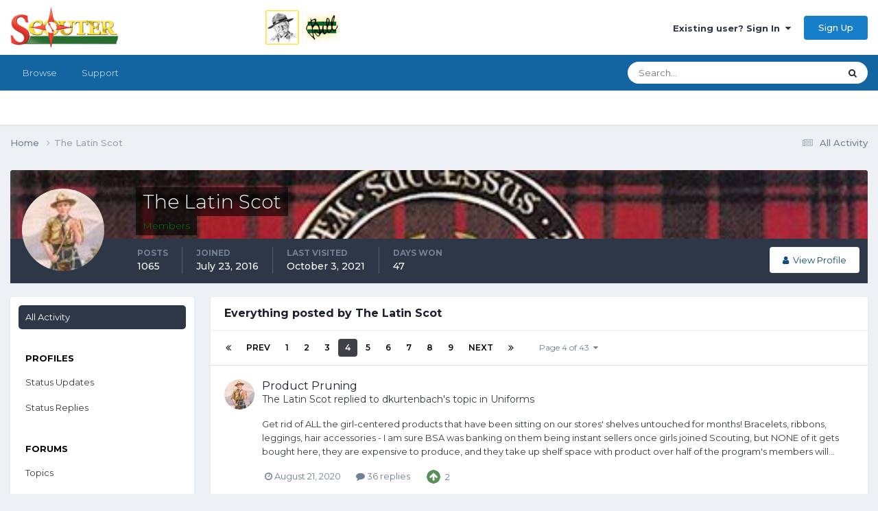

--- FILE ---
content_type: text/html;charset=UTF-8
request_url: https://www.scouter.com/profile/44430-the-latin-scot/content/page/4/?all_activity=1
body_size: 28038
content:
<!DOCTYPE html>
<html lang="en-US" dir="ltr">
	<head>
		<title>SCOUTER Forum</title>
		
			<!-- Global site tag (gtag.js) - Google Analytics -->
<script async src="https://www.googletagmanager.com/gtag/js?id=UA-1076095-4"></script>
<script>
  window.dataLayer = window.dataLayer || [];
  function gtag(){dataLayer.push(arguments);}
  gtag('js', new Date());

  gtag('config', 'UA-1076095-4');
</script>
<script data-ad-client="ca-pub-6190526800782307" async src="https://pagead2.googlesyndication.com/pagead/js/adsbygoogle.js"></script>
		
		<!--[if lt IE 9]>
			
		    <script src="//www.scouter.com/applications/core/interface/html5shiv/html5shiv.js"></script>
		<![endif]-->
		

	<meta name="viewport" content="width=device-width, initial-scale=1">


	
	
		<meta property="og:image" content="https://www.scouter.com/uploads/monthly_2017_11/meta_image.png.aee7cfa57a9ddbe9730f413a789c49cc.png">
	


	<meta name="twitter:card" content="summary_large_image" />


	
		<meta name="twitter:site" content="@SCOUTERcom" />
	



	
		
			
				<meta property="og:site_name" content="SCOUTER Forum">
			
		
	

	
		
			
				<meta property="og:locale" content="en_US">
			
		
	

	
		
			
				<meta property="og:title" content="SCOUTER Forum">
			
		
	

	
		
			
				<meta property="og:type" content="website">
			
		
	

	
		
			
				<meta property="og:url" content="https://scouter.com">
			
		
	

	
		
			
				<meta name="description" content="Forum of Scout leaders gathered around a virtual campfire, sharing ideas and supporting each other. Resources include links to sites of interest to scouts.">
			
		
	

	
		
			
				<meta name="keywords" content="scout, scouting, scouter, scouts, campfire, order of arrow, scouting honor society, scout leadership, cub scout, wood badge, scout training, boy scout, kids scout, camping, girl scouting, summer camp, scoutmaster">
			
		
	


	
		<link rel="canonical" href="https://www.scouter.com/profile/44430-the-latin-scot/content/page/4/" />
	





<link rel="manifest" href="https://www.scouter.com/manifest.webmanifest/">
<meta name="msapplication-config" content="https://www.scouter.com/browserconfig.xml/">
<meta name="msapplication-starturl" content="/">
<meta name="application-name" content="SCOUTER Forum">
<meta name="apple-mobile-web-app-title" content="SCOUTER Forum">

	<meta name="theme-color" content="#ffffff">










<link rel="preload" href="//www.scouter.com/applications/core/interface/font/fontawesome-webfont.woff2?v=4.7.0" as="font" crossorigin="anonymous">
		


	<link rel="preconnect" href="https://fonts.googleapis.com">
	<link rel="preconnect" href="https://fonts.gstatic.com" crossorigin>
	
		<link href="https://fonts.googleapis.com/css2?family=Montserrat:wght@300;400;500;600;700&display=swap" rel="stylesheet">
	



	<link rel='stylesheet' href='https://www.scouter.com/uploads/css_built_1/341e4a57816af3ba440d891ca87450ff_framework.css?v=eb5bee246b1725278058' media='all'>

	<link rel='stylesheet' href='https://www.scouter.com/uploads/css_built_1/05e81b71abe4f22d6eb8d1a929494829_responsive.css?v=eb5bee246b1725278058' media='all'>

	<link rel='stylesheet' href='https://www.scouter.com/uploads/css_built_1/90eb5adf50a8c640f633d47fd7eb1778_core.css?v=eb5bee246b1725278058' media='all'>

	<link rel='stylesheet' href='https://www.scouter.com/uploads/css_built_1/5a0da001ccc2200dc5625c3f3934497d_core_responsive.css?v=eb5bee246b1725278058' media='all'>

	<link rel='stylesheet' href='https://www.scouter.com/uploads/css_built_1/ffdbd8340d5c38a97b780eeb2549bc3f_profiles.css?v=eb5bee246b1725278058' media='all'>

	<link rel='stylesheet' href='https://www.scouter.com/uploads/css_built_1/f2ef08fd7eaff94a9763df0d2e2aaa1f_streams.css?v=eb5bee246b1725278058' media='all'>

	<link rel='stylesheet' href='https://www.scouter.com/uploads/css_built_1/9be4fe0d9dd3ee2160f368f53374cd3f_leaderboard.css?v=eb5bee246b1725278058' media='all'>

	<link rel='stylesheet' href='https://www.scouter.com/uploads/css_built_1/125515e1b6f230e3adf3a20c594b0cea_profiles_responsive.css?v=eb5bee246b1725278058' media='all'>





<link rel='stylesheet' href='https://www.scouter.com/uploads/css_built_1/258adbb6e4f3e83cd3b355f84e3fa002_custom.css?v=eb5bee246b1725278058' media='all'>




		
		

	
	<link rel='shortcut icon' href='https://www.scouter.com/uploads/monthly_2017_11/favicon.ico.1d32bfa849444040dfb8b898452a128e.ico' type="image/x-icon">

	</head>
	<body class="ipsApp ipsApp_front ipsJS_none ipsClearfix" data-controller="core.front.core.app"  data-message=""  data-pageapp="core" data-pagelocation="front" data-pagemodule="members" data-pagecontroller="profile">
		<a href="#elContent" class="ipsHide" title="Go to main content on this page" accesskey="m">Jump to content</a>
		
		<div id="ipsLayout_header" class="ipsClearfix">
			





			
			
<ul id='elMobileNav' class='ipsResponsive_hideDesktop' data-controller='core.front.core.mobileNav'>
	
		
			<li id='elMobileBreadcrumb'>
				<a href='https://www.scouter.com/'>
					<span>Home</span>
				</a>
			</li>
		
	
	
	
	<li >
		<a data-action="defaultStream" href='https://www.scouter.com/discover/'><i class="fa fa-newspaper-o" aria-hidden="true"></i></a>
	</li>

	

	
		<li class='ipsJS_show'>
			<a href='https://www.scouter.com/search/'><i class='fa fa-search'></i></a>
		</li>
	
</ul>
			<header>
				<div class="ipsLayout_container">
					


<a href='https://www.scouter.com/greenbarbill.html' id='elLogo' accesskey='1'><img src="https://www.scouter.com/uploads/monthly_2018_02/logo_wide_600x75.png.3acd800f044ea86aa0bb6093cb166700.png" escape="true"}'></a>

					

	<ul id="elUserNav" class="ipsList_inline cSignedOut ipsResponsive_showDesktop">
		
        
		
        
        
            
            
	


	<li class='cUserNav_icon ipsHide' id='elCart_container'></li>
	<li class='elUserNav_sep ipsHide' id='elCart_sep'></li>

<li id="elSignInLink">
                <a href="https://www.scouter.com/login/" data-ipsmenu-closeonclick="false" data-ipsmenu id="elUserSignIn">
                    Existing user? Sign In  <i class="fa fa-caret-down"></i>
                </a>
                
<div id='elUserSignIn_menu' class='ipsMenu ipsMenu_auto ipsHide'>
	<form accept-charset='utf-8' method='post' action='https://www.scouter.com/login/'>
		<input type="hidden" name="csrfKey" value="ca41b68a17eda056dbdb35d204c08e96">
		<input type="hidden" name="ref" value="aHR0cHM6Ly93d3cuc2NvdXRlci5jb20vcHJvZmlsZS80NDQzMC10aGUtbGF0aW4tc2NvdC9jb250ZW50L3BhZ2UvNC8/YWxsX2FjdGl2aXR5PTE=">
		<div data-role="loginForm">
			
			
			
				<div class='ipsColumns ipsColumns_noSpacing'>
					<div class='ipsColumn ipsColumn_wide' id='elUserSignIn_internal'>
						
<div class="ipsPad ipsForm ipsForm_vertical">
	<h4 class="ipsType_sectionHead">Sign In</h4>
	<br><br>
	<ul class='ipsList_reset'>
		<li class="ipsFieldRow ipsFieldRow_noLabel ipsFieldRow_fullWidth">
			
			
				<input type="text" placeholder="Display Name or Email Address" name="auth" autocomplete="email">
			
		</li>
		<li class="ipsFieldRow ipsFieldRow_noLabel ipsFieldRow_fullWidth">
			<input type="password" placeholder="Password" name="password" autocomplete="current-password">
		</li>
		<li class="ipsFieldRow ipsFieldRow_checkbox ipsClearfix">
			<span class="ipsCustomInput">
				<input type="checkbox" name="remember_me" id="remember_me_checkbox" value="1" checked aria-checked="true">
				<span></span>
			</span>
			<div class="ipsFieldRow_content">
				<label class="ipsFieldRow_label" for="remember_me_checkbox">Remember me</label>
				<span class="ipsFieldRow_desc">Not recommended on shared computers</span>
			</div>
		</li>
		<li class="ipsFieldRow ipsFieldRow_fullWidth">
			<button type="submit" name="_processLogin" value="usernamepassword" class="ipsButton ipsButton_primary ipsButton_small" id="elSignIn_submit">Sign In</button>
			
				<p class="ipsType_right ipsType_small">
					
						<a href='https://www.scouter.com/lostpassword/' data-ipsDialog data-ipsDialog-title='Forgot your password?'>
					
					Forgot your password?</a>
				</p>
			
		</li>
	</ul>
</div>
					</div>
					<div class='ipsColumn ipsColumn_wide'>
						<div class='ipsPadding' id='elUserSignIn_external'>
							<div class='ipsAreaBackground_light ipsPadding:half'>
								
								
									<div class='ipsType_center ipsMargin_top:half'>
										

<button type="submit" name="_processLogin" value="2" class='ipsButton ipsButton_verySmall ipsButton_fullWidth ipsSocial ipsSocial_facebook' style="background-color: #3a579a">
	
		<span class='ipsSocial_icon'>
			
				<i class='fa fa-facebook-official'></i>
			
		</span>
		<span class='ipsSocial_text'>Sign in with Facebook</span>
	
</button>
									</div>
								
							</div>
						</div>
					</div>
				</div>
			
		</div>
	</form>
</div>
            </li>
            
        
		
			<li>
				
					<a href="https://www.scouter.com/register/" data-ipsdialog data-ipsdialog-size="narrow" data-ipsdialog-title="Sign Up"  id="elRegisterButton" class="ipsButton ipsButton_normal ipsButton_primary">Sign Up</a>
				
			</li>
		
	</ul>

				</div>
			</header>
			

	<nav data-controller='core.front.core.navBar' class=' ipsResponsive_showDesktop'>
		<div class='ipsNavBar_primary ipsLayout_container '>
			<ul data-role="primaryNavBar" class='ipsClearfix'>
				


	
		
		
		<li  id='elNavSecondary_1' data-role="navBarItem" data-navApp="core" data-navExt="CustomItem">
			
			
				<a href="https://www.scouter.com"  data-navItem-id="1" >
					Browse<span class='ipsNavBar_active__identifier'></span>
				</a>
			
			
				<ul class='ipsNavBar_secondary ipsHide' data-role='secondaryNavBar'>
					


	
	

	
		
		
		<li  id='elNavSecondary_10' data-role="navBarItem" data-navApp="forums" data-navExt="Forums">
			
			
				<a href="https://www.scouter.com"  data-navItem-id="10" >
					Forums<span class='ipsNavBar_active__identifier'></span>
				</a>
			
			
		</li>
	
	

	
		
		
		<li  id='elNavSecondary_11' data-role="navBarItem" data-navApp="core" data-navExt="Guidelines">
			
			
				<a href="https://www.scouter.com/legal/tos"  data-navItem-id="11" >
					Guidelines<span class='ipsNavBar_active__identifier'></span>
				</a>
			
			
		</li>
	
	

	
	

	
		
		
		<li  id='elNavSecondary_13' data-role="navBarItem" data-navApp="core" data-navExt="OnlineUsers">
			
			
				<a href="https://www.scouter.com/online/"  data-navItem-id="13" >
					Online Users<span class='ipsNavBar_active__identifier'></span>
				</a>
			
			
		</li>
	
	

	
		
		
		<li  id='elNavSecondary_14' data-role="navBarItem" data-navApp="core" data-navExt="Leaderboard">
			
			
				<a href="https://www.scouter.com/leaderboard/"  data-navItem-id="14" >
					Leaderboard<span class='ipsNavBar_active__identifier'></span>
				</a>
			
			
		</li>
	
	

	
	

	
	

					<li class='ipsHide' id='elNavigationMore_1' data-role='navMore'>
						<a href='#' data-ipsMenu data-ipsMenu-appendTo='#elNavigationMore_1' id='elNavigationMore_1_dropdown'>More <i class='fa fa-caret-down'></i></a>
						<ul class='ipsHide ipsMenu ipsMenu_auto' id='elNavigationMore_1_dropdown_menu' data-role='moreDropdown'></ul>
					</li>
				</ul>
			
		</li>
	
	

	
	

	
	

	
		
		
		<li  id='elNavSecondary_29' data-role="navBarItem" data-navApp="core" data-navExt="CustomItem">
			
			
				<a href="https://www.scouter.com/support/"  data-navItem-id="29" >
					Support<span class='ipsNavBar_active__identifier'></span>
				</a>
			
			
				<ul class='ipsNavBar_secondary ipsHide' data-role='secondaryNavBar'>
					


	
	

	
	

					<li class='ipsHide' id='elNavigationMore_29' data-role='navMore'>
						<a href='#' data-ipsMenu data-ipsMenu-appendTo='#elNavigationMore_29' id='elNavigationMore_29_dropdown'>More <i class='fa fa-caret-down'></i></a>
						<ul class='ipsHide ipsMenu ipsMenu_auto' id='elNavigationMore_29_dropdown_menu' data-role='moreDropdown'></ul>
					</li>
				</ul>
			
		</li>
	
	

	
	

	
	

				<li class='ipsHide' id='elNavigationMore' data-role='navMore'>
					<a href='#' data-ipsMenu data-ipsMenu-appendTo='#elNavigationMore' id='elNavigationMore_dropdown'>More</a>
					<ul class='ipsNavBar_secondary ipsHide' data-role='secondaryNavBar'>
						<li class='ipsHide' id='elNavigationMore_more' data-role='navMore'>
							<a href='#' data-ipsMenu data-ipsMenu-appendTo='#elNavigationMore_more' id='elNavigationMore_more_dropdown'>More <i class='fa fa-caret-down'></i></a>
							<ul class='ipsHide ipsMenu ipsMenu_auto' id='elNavigationMore_more_dropdown_menu' data-role='moreDropdown'></ul>
						</li>
					</ul>
				</li>
			</ul>
			

	<div id="elSearchWrapper">
		<div id='elSearch' data-controller="core.front.core.quickSearch">
			<form accept-charset='utf-8' action='//www.scouter.com/search/?do=quicksearch' method='post'>
                <input type='search' id='elSearchField' placeholder='Search...' name='q' autocomplete='off' aria-label='Search'>
                <details class='cSearchFilter'>
                    <summary class='cSearchFilter__text'></summary>
                    <ul class='cSearchFilter__menu'>
                        
                        <li><label><input type="radio" name="type" value="all" ><span class='cSearchFilter__menuText'>Everywhere</span></label></li>
                        
                        
                            <li><label><input type="radio" name="type" value="core_statuses_status" checked><span class='cSearchFilter__menuText'>Status Updates</span></label></li>
                        
                            <li><label><input type="radio" name="type" value="forums_topic"><span class='cSearchFilter__menuText'>Topics</span></label></li>
                        
                            <li><label><input type="radio" name="type" value="cms_pages_pageitem"><span class='cSearchFilter__menuText'>Pages</span></label></li>
                        
                            <li><label><input type="radio" name="type" value="cms_records1"><span class='cSearchFilter__menuText'>Article</span></label></li>
                        
                            <li><label><input type="radio" name="type" value="nexus_package_item"><span class='cSearchFilter__menuText'>Products</span></label></li>
                        
                            <li><label><input type="radio" name="type" value="core_members"><span class='cSearchFilter__menuText'>Members</span></label></li>
                        
                    </ul>
                </details>
				<button class='cSearchSubmit' type="submit" aria-label='Search'><i class="fa fa-search"></i></button>
			</form>
		</div>
	</div>

		</div>
	</nav>

		</div>
		<main id="ipsLayout_body" class="ipsLayout_container">
			<div id="ipsLayout_contentArea">
				<div id="ipsLayout_contentWrapper">
					
<nav class='ipsBreadcrumb ipsBreadcrumb_top ipsFaded_withHover'>
	

	<ul class='ipsList_inline ipsPos_right'>
		
		<li >
			<a data-action="defaultStream" class='ipsType_light '  href='https://www.scouter.com/discover/'><i class="fa fa-newspaper-o" aria-hidden="true"></i> <span>All Activity</span></a>
		</li>
		
	</ul>

	<ul data-role="breadcrumbList">
		<li>
			<a title="Home" href='https://www.scouter.com/'>
				<span>Home <i class='fa fa-angle-right'></i></span>
			</a>
		</li>
		
		
			<li>
				
					<a href='https://www.scouter.com/profile/44430-the-latin-scot/'>
						<span>The Latin Scot </span>
					</a>
				
			</li>
		
	</ul>
</nav>
					
					<div id="ipsLayout_mainArea">
						<a id="elContent"></a>
						
						
						
						

	




						


<div data-controller='core.front.profile.main' id='elProfileUserContent'>
	

<header data-role="profileHeader">
    <div class='ipsPageHead_special cProfileHeaderMinimal' id='elProfileHeader' data-controller='core.global.core.coverPhoto' data-url="https://www.scouter.com/profile/44430-the-latin-scot/?csrfKey=ca41b68a17eda056dbdb35d204c08e96" data-coverOffset='274'>
        
        <div class='ipsCoverPhoto_container'>
            
            <img src='https://www.scouter.com/uploads/monthly_2018_01/5a618a397380a_rossfamilyemblems.jpg.f569582f1f48003b78e1ca3a4b21624a.jpg' class='ipsCoverPhoto_photo' data-action="toggleCoverPhoto" alt=''>
            
        </div>
        
        
        <div class='ipsColumns ipsColumns_collapsePhone' data-hideOnCoverEdit>
            <div class='ipsColumn ipsColumn_fixed ipsColumn_narrow ipsPos_center' id='elProfilePhoto'>
                
                <a href="https://www.scouter.com/uploads/monthly_2018_01/5a60128a3c404_scottishscout.jpg.540d8e691229cc792900119e7d6980e7.jpg" data-ipsLightbox class='ipsUserPhoto ipsUserPhoto_xlarge'>
                    <img src='https://www.scouter.com/uploads/monthly_2018_01/5a60128a3c404_scottishscout.thumb.jpg.facfd140a43fb0283338e397e358017c.jpg' alt=''>
                </a>
                
                
            </div>
            <div class='ipsColumn ipsColumn_fluid'>
                <div class='ipsPos_left ipsPad cProfileHeader_name ipsType_normal'>
                    <h1 class='ipsType_reset ipsPageHead_barText'>
                        The Latin Scot

                        
                        
                    </h1>
                    <span>
						<span class='ipsPageHead_barText'><span style='color:green;'>Members</span></span>
					</span>
                </div>
                
                <ul class='ipsList_inline ipsPad ipsResponsive_hidePhone ipsResponsive_block ipsPos_left'>
                    
                    <li>

<div data-followApp='core' data-followArea='member' data-followID='44430'  data-controller='core.front.core.followButton'>
	
		

	
</div></li>
                    
                    
                </ul>
                
            </div>
        </div>
    </div>

    <div class='ipsGrid ipsAreaBackground ipsPad ipsResponsive_showPhone ipsResponsive_block'>
        
        
        

        
        
        <div data-role='switchView' class='ipsGrid_span12'>
            <div data-action="goToProfile" data-type='phone' class=''>
                <a href='https://www.scouter.com/profile/44430-the-latin-scot/' class='ipsButton ipsButton_veryLight ipsButton_small ipsButton_fullWidth' title="The Latin Scot's Profile"><i class='fa fa-user'></i></a>
            </div>
            <div data-action="browseContent" data-type='phone' class='ipsHide'>
                <a href="https://www.scouter.com/profile/44430-the-latin-scot/content/" rel="nofollow" class='ipsButton ipsButton_veryLight ipsButton_small ipsButton_fullWidth'  title="The Latin Scot's Content"><i class='fa fa-newspaper-o'></i></a>
            </div>
        </div>
    </div>

    <div id='elProfileStats' class='ipsClearfix sm:ipsPadding ipsResponsive_pull'>
        <div data-role='switchView' class='ipsResponsive_hidePhone ipsPos_right'>
            <a href='https://www.scouter.com/profile/44430-the-latin-scot/' class='ipsButton ipsButton_veryLight ipsButton_small ipsPos_right ' data-action="goToProfile" data-type='full' title="The Latin Scot's Profile"><i class='fa fa-user'></i> <span class='ipsResponsive_showDesktop ipsResponsive_inline'>&nbsp;View Profile</span></a>
            <a href="https://www.scouter.com/profile/44430-the-latin-scot/content/" rel="nofollow" class='ipsButton ipsButton_veryLight ipsButton_small ipsPos_right ipsHide' data-action="browseContent" data-type='full' title="The Latin Scot's Content"><i class='fa fa-newspaper-o'></i> <span class='ipsResponsive_showDesktop ipsResponsive_inline'>&nbsp;See their activity</span></a>
        </div>
        <ul class='ipsList_reset ipsFlex ipsFlex-ai:center ipsFlex-fw:wrap ipsPos_left ipsResponsive_noFloat'>
            <li>
                <h4 class='ipsType_minorHeading'>Posts</h4>
                1065
            </li>
            <li>
                <h4 class='ipsType_minorHeading'>Joined</h4>
                <time datetime='2016-07-23T16:01:00Z' title='07/23/16 04:01  PM' data-short='9 yr'>July 23, 2016</time>
            </li>
            
            <li>
                <h4 class='ipsType_minorHeading'>Last visited</h4>
                <span>
					
                    <time datetime='2021-10-03T19:13:11Z' title='10/03/21 07:13  PM' data-short='4 yr'>October 3, 2021</time>
				</span>
            </li>
            
            
            <li>
                <h4 class='ipsType_minorHeading'>Days Won</h4>
                <span data-ipsTooltip title='The number of times The Latin Scot had the most number of content likes for a day'>47</span>
            </li>
            
        </ul>
    </div>
</header>
	<div data-role="profileContent" class='ipsSpacer_top'>

		<div class="ipsColumns ipsColumns_collapsePhone">
			<div class="ipsColumn ipsColumn_wide">
				<div class='ipsPadding:half ipsBox'>
					<div class="ipsSideMenu" data-ipsTabBar data-ipsTabBar-contentArea='#elUserContent' data-ipsTabBar-itemselector=".ipsSideMenu_item" data-ipsTabBar-activeClass="ipsSideMenu_itemActive" data-ipsSideMenu>
						<h3 class="ipsSideMenu_mainTitle ipsAreaBackground_light ipsType_medium">
							<a href="#user_content" class="ipsPad_double" data-action="openSideMenu"><i class="fa fa-bars"></i> &nbsp;Content Type&nbsp;<i class="fa fa-caret-down"></i></a>
						</h3>
						<div>
							<ul class="ipsSideMenu_list">
								<li><a href="https://www.scouter.com/profile/44430-the-latin-scot/content/?change_section=1" class="ipsSideMenu_item ipsSideMenu_itemActive">All Activity</a></li>
							</ul>
							
								<h4 class='ipsSideMenu_subTitle'>Profiles</h4>
								<ul class="ipsSideMenu_list">
									
										<li><a href="https://www.scouter.com/profile/44430-the-latin-scot/content/?type=core_statuses_status&amp;change_section=1" class="ipsSideMenu_item ">Status Updates</a></li>
									
										<li><a href="https://www.scouter.com/profile/44430-the-latin-scot/content/?type=core_statuses_reply&amp;change_section=1" class="ipsSideMenu_item ">Status Replies</a></li>
									
								</ul>
							
								<h4 class='ipsSideMenu_subTitle'>Forums</h4>
								<ul class="ipsSideMenu_list">
									
										<li><a href="https://www.scouter.com/profile/44430-the-latin-scot/content/?type=forums_topic&amp;change_section=1" class="ipsSideMenu_item ">Topics</a></li>
									
										<li><a href="https://www.scouter.com/profile/44430-the-latin-scot/content/?type=forums_topic_post&amp;change_section=1" class="ipsSideMenu_item ">Posts</a></li>
									
								</ul>
							
								<h4 class='ipsSideMenu_subTitle'>Articles</h4>
								<ul class="ipsSideMenu_list">
									
										<li><a href="https://www.scouter.com/profile/44430-the-latin-scot/content/?type=cms_records1&amp;change_section=1" class="ipsSideMenu_item ">Articles</a></li>
									
										<li><a href="https://www.scouter.com/profile/44430-the-latin-scot/content/?type=cms_records_comment1&amp;change_section=1" class="ipsSideMenu_item ">Article Comments</a></li>
									
								</ul>
							
								<h4 class='ipsSideMenu_subTitle'>Store</h4>
								<ul class="ipsSideMenu_list">
									
										<li><a href="https://www.scouter.com/profile/44430-the-latin-scot/content/?type=nexus_package_review&amp;change_section=1" class="ipsSideMenu_item ">Product Reviews</a></li>
									
								</ul>
							
						</div>			
					</div>
				</div>
			</div>
			<div class="ipsColumn ipsColumn_fluid" id='elUserContent'>
				
<div class='ipsBox'>
	<h2 class='ipsType_sectionTitle ipsType_reset'>Everything posted by The Latin Scot</h2>
	

<div data-baseurl="https://www.scouter.com/profile/44430-the-latin-scot/content/?all_activity=1&amp;page=1" data-resort="listResort" data-tableid="topics" data-controller="core.global.core.table">
	<div data-role="tableRows">
		
			<div class="ipsButtonBar ipsPad_half ipsClearfix ipsClear" data-role="tablePagination">
				<ul class='ipsPagination' id='elPagination_90d8f0aecdb7752e4672c14ee020f682_2060151581' data-ipsPagination-seoPagination='true' data-pages='43' data-ipsPagination  data-ipsPagination-pages="43" data-ipsPagination-perPage='25'>
		
			
				<li class='ipsPagination_first'><a href='https://www.scouter.com/profile/44430-the-latin-scot/content/?all_activity=1' rel="first" data-page='1' data-ipsTooltip title='First page'><i class='fa fa-angle-double-left'></i></a></li>
				<li class='ipsPagination_prev'><a href='https://www.scouter.com/profile/44430-the-latin-scot/content/page/3/?all_activity=1' rel="prev" data-page='3' data-ipsTooltip title='Previous page'>Prev</a></li>
				
					<li class='ipsPagination_page'><a href='https://www.scouter.com/profile/44430-the-latin-scot/content/?all_activity=1' data-page='1'>1</a></li>
				
					<li class='ipsPagination_page'><a href='https://www.scouter.com/profile/44430-the-latin-scot/content/page/2/?all_activity=1' data-page='2'>2</a></li>
				
					<li class='ipsPagination_page'><a href='https://www.scouter.com/profile/44430-the-latin-scot/content/page/3/?all_activity=1' data-page='3'>3</a></li>
				
			
			<li class='ipsPagination_page ipsPagination_active'><a href='https://www.scouter.com/profile/44430-the-latin-scot/content/page/4/?all_activity=1' data-page='4'>4</a></li>
			
				
					<li class='ipsPagination_page'><a href='https://www.scouter.com/profile/44430-the-latin-scot/content/page/5/?all_activity=1' data-page='5'>5</a></li>
				
					<li class='ipsPagination_page'><a href='https://www.scouter.com/profile/44430-the-latin-scot/content/page/6/?all_activity=1' data-page='6'>6</a></li>
				
					<li class='ipsPagination_page'><a href='https://www.scouter.com/profile/44430-the-latin-scot/content/page/7/?all_activity=1' data-page='7'>7</a></li>
				
					<li class='ipsPagination_page'><a href='https://www.scouter.com/profile/44430-the-latin-scot/content/page/8/?all_activity=1' data-page='8'>8</a></li>
				
					<li class='ipsPagination_page'><a href='https://www.scouter.com/profile/44430-the-latin-scot/content/page/9/?all_activity=1' data-page='9'>9</a></li>
				
				<li class='ipsPagination_next'><a href='https://www.scouter.com/profile/44430-the-latin-scot/content/page/5/?all_activity=1' rel="next" data-page='5' data-ipsTooltip title='Next page'>Next</a></li>
				<li class='ipsPagination_last'><a href='https://www.scouter.com/profile/44430-the-latin-scot/content/page/43/?all_activity=1' rel="last" data-page='43' data-ipsTooltip title='Last page'><i class='fa fa-angle-double-right'></i></a></li>
			
			
				<li class='ipsPagination_pageJump'>
					<a href='#' data-ipsMenu data-ipsMenu-closeOnClick='false' data-ipsMenu-appendTo='#elPagination_90d8f0aecdb7752e4672c14ee020f682_2060151581' id='elPagination_90d8f0aecdb7752e4672c14ee020f682_2060151581_jump'>Page 4 of 43 &nbsp;<i class='fa fa-caret-down'></i></a>
					<div class='ipsMenu ipsMenu_narrow ipsPadding ipsHide' id='elPagination_90d8f0aecdb7752e4672c14ee020f682_2060151581_jump_menu'>
						<form accept-charset='utf-8' method='post' action='https://www.scouter.com/profile/44430-the-latin-scot/content/?all_activity=1' data-role="pageJump" data-baseUrl='#'>
							<ul class='ipsForm ipsForm_horizontal'>
								<li class='ipsFieldRow'>
									<input type='number' min='1' max='43' placeholder='Page number' class='ipsField_fullWidth' name='page'>
								</li>
								<li class='ipsFieldRow ipsFieldRow_fullWidth'>
									<input type='submit' class='ipsButton_fullWidth ipsButton ipsButton_verySmall ipsButton_primary' value='Go'>
								</li>
							</ul>
						</form>
					</div>
				</li>
			
		
	</ul>
			</div>
		
		<ol class='ipsDataList ipsDataList_large cSearchActivity ipsStream ipsPad'>
			
				

<li class='ipsStreamItem ipsStreamItem_contentBlock ipsStreamItem_expanded ipsAreaBackground_reset ipsPad  ' data-role='activityItem' data-timestamp='1598036538'>
	<div class='ipsStreamItem_container ipsClearfix'>
		
			
			<div class='ipsStreamItem_header ipsPhotoPanel ipsPhotoPanel_mini'>
								
					<span class='ipsStreamItem_contentType' data-ipsTooltip title='Post'><i class='fa fa-comment'></i></span>
				
				

	<a href="https://www.scouter.com/profile/44430-the-latin-scot/" rel="nofollow" data-ipsHover data-ipsHover-target="https://www.scouter.com/profile/44430-the-latin-scot/?do=hovercard" class="ipsUserPhoto ipsUserPhoto_mini" title="Go to The Latin Scot's profile">
		<img src='https://www.scouter.com/uploads/monthly_2018_01/5a60128a3c404_scottishscout.thumb.jpg.facfd140a43fb0283338e397e358017c.jpg' alt='The Latin Scot' loading="lazy">
	</a>

				<div class=''>
					
					<h2 class='ipsType_reset ipsStreamItem_title ipsContained_container ipsStreamItem_titleSmall'>
						
						
						<span class='ipsType_break ipsContained'>
							<a href='https://www.scouter.com/topic/32181-product-pruning/?do=findComment&amp;comment=515805' data-linkType="link" data-searchable> Product Pruning</a>
						</span>
						
					</h2>
					
						<p class='ipsType_reset ipsStreamItem_status ipsType_blendLinks'>
							
<a href='https://www.scouter.com/profile/44430-the-latin-scot/' rel="nofollow" data-ipsHover data-ipsHover-width="370" data-ipsHover-target='https://www.scouter.com/profile/44430-the-latin-scot/?do=hovercard' title="Go to The Latin Scot's profile" class="ipsType_break">The Latin Scot</a> replied to 
<a href='https://www.scouter.com/profile/9291-dkurtenbach/' rel="nofollow" data-ipsHover data-ipsHover-width="370" data-ipsHover-target='https://www.scouter.com/profile/9291-dkurtenbach/?do=hovercard' title="Go to dkurtenbach's profile" class="ipsType_break">dkurtenbach</a>'s topic in <a href='https://www.scouter.com/forum/30-uniforms/'>Uniforms</a>
						</p>
					
					
						
					
				</div>
			</div>
			
				<div class='ipsStreamItem_snippet ipsType_break'>
					
					 	

	<div class='ipsType_richText ipsContained ipsType_medium'>
		<div data-ipsTruncate data-ipsTruncate-type='remove' data-ipsTruncate-size='3 lines' data-ipsTruncate-watch='false'>
			Get rid of ALL the girl-centered products that have been sitting on our stores' shelves untouched for months! Bracelets, ribbons, leggings, hair accessories - I am sure BSA was banking on them being instant sellers once girls joined Scouting, but NONE of it gets bought here, they are expensive to produce, and they take up shelf space with product over half of the program's members will never touch. Such a waste.
		</div>
	</div>


					
				</div>
				<ul class='ipsList_inline ipsStreamItem_meta ipsGap:1'>
					<li class='ipsType_light ipsType_medium'>
						<a rel="nofollow" href='https://www.scouter.com/topic/32181-product-pruning/?do=findComment&amp;comment=515805' class='ipsType_blendLinks'><i class='fa fa-clock-o'></i> <time datetime='2020-08-21T19:02:18Z' title='08/21/20 07:02  PM' data-short='5 yr'>August 21, 2020</time></a>
					</li>
					
						<li class='ipsType_light ipsType_medium'>
							<a href='https://www.scouter.com/topic/32181-product-pruning/?do=findComment&amp;comment=515805' class='ipsType_blendLinks'>
								
									<i class='fa fa-comment'></i> 36 replies
								
							</a>
						</li>
					
					
						
							<li>


	<div class='ipsReactOverview ipsReactOverview_small ipsType_light'>
		<ul>
			<li class='ipsReactOverview_repCount'>
				2
			</li>
			
				
				<li>
					
						<span data-ipsTooltip title="Upvote">
					
							<img src='https://www.scouter.com/uploads/reactions/react_up.png' alt="Upvote">
					
						</span>
					
				</li>
			
		</ul>
	</div>
</li>
						
					
					
				</ul>
			
		
	</div>
</li>
			
				

<li class='ipsStreamItem ipsStreamItem_contentBlock ipsStreamItem_expanded ipsAreaBackground_reset ipsPad  ' data-role='activityItem' data-timestamp='1597596231'>
	<div class='ipsStreamItem_container ipsClearfix'>
		
			
			<div class='ipsStreamItem_header ipsPhotoPanel ipsPhotoPanel_mini'>
								
					<span class='ipsStreamItem_contentType' data-ipsTooltip title='Post'><i class='fa fa-comment'></i></span>
				
				

	<a href="https://www.scouter.com/profile/44430-the-latin-scot/" rel="nofollow" data-ipsHover data-ipsHover-target="https://www.scouter.com/profile/44430-the-latin-scot/?do=hovercard" class="ipsUserPhoto ipsUserPhoto_mini" title="Go to The Latin Scot's profile">
		<img src='https://www.scouter.com/uploads/monthly_2018_01/5a60128a3c404_scottishscout.thumb.jpg.facfd140a43fb0283338e397e358017c.jpg' alt='The Latin Scot' loading="lazy">
	</a>

				<div class=''>
					
					<h2 class='ipsType_reset ipsStreamItem_title ipsContained_container ipsStreamItem_titleSmall'>
						
						
						<span class='ipsType_break ipsContained'>
							<a href='https://www.scouter.com/topic/32251-first-blue-gold-banquet/?do=findComment&amp;comment=515690' data-linkType="link" data-searchable> First Blue &amp; Gold Banquet</a>
						</span>
						
					</h2>
					
						<p class='ipsType_reset ipsStreamItem_status ipsType_blendLinks'>
							
<a href='https://www.scouter.com/profile/44430-the-latin-scot/' rel="nofollow" data-ipsHover data-ipsHover-width="370" data-ipsHover-target='https://www.scouter.com/profile/44430-the-latin-scot/?do=hovercard' title="Go to The Latin Scot's profile" class="ipsType_break">The Latin Scot</a> replied to 
<a href='https://www.scouter.com/profile/45859-5thgentexan/' rel="nofollow" data-ipsHover data-ipsHover-width="370" data-ipsHover-target='https://www.scouter.com/profile/45859-5thgentexan/?do=hovercard' title="Go to 5thGenTexan's profile" class="ipsType_break">5thGenTexan</a>'s topic in <a href='https://www.scouter.com/forum/16-open-discussion-program/'>Open Discussion - Program</a>
						</p>
					
					
						
					
				</div>
			</div>
			
				<div class='ipsStreamItem_snippet ipsType_break'>
					
					 	

	<div class='ipsType_richText ipsContained ipsType_medium'>
		<div data-ipsTruncate data-ipsTruncate-type='remove' data-ipsTruncate-size='3 lines' data-ipsTruncate-watch='false'>
			I concur with the general sentiments here; it's a wonderful thing for you to offer vespers and a benediction at the close of your meeting. How corny they are depends only on how corny you make it, meaning they could be utterly sincere and heartfelt if that's the way you treat them. Coming from a deeply religious unit, we always begin and end our meetings with prayer, and very often a hymn will accompany the opening or closing of our meetings. It's can be a meaningful addition to your meetings, but as the one introducing them, remember that you set the tone, and others will follow. But judging by the fact that you were good enough to include them in the first place, I have great confidence that you'll make it just right for your pack and their families. Good on you for doing it. 👍
		</div>
	</div>


					
				</div>
				<ul class='ipsList_inline ipsStreamItem_meta ipsGap:1'>
					<li class='ipsType_light ipsType_medium'>
						<a rel="nofollow" href='https://www.scouter.com/topic/32251-first-blue-gold-banquet/?do=findComment&amp;comment=515690' class='ipsType_blendLinks'><i class='fa fa-clock-o'></i> <time datetime='2020-08-16T16:43:51Z' title='08/16/20 04:43  PM' data-short='5 yr'>August 16, 2020</time></a>
					</li>
					
						<li class='ipsType_light ipsType_medium'>
							<a href='https://www.scouter.com/topic/32251-first-blue-gold-banquet/?do=findComment&amp;comment=515690' class='ipsType_blendLinks'>
								
									<i class='fa fa-comment'></i> 11 replies
								
							</a>
						</li>
					
					
					
				</ul>
			
		
	</div>
</li>
			
				

<li class='ipsStreamItem ipsStreamItem_contentBlock ipsStreamItem_expanded ipsAreaBackground_reset ipsPad  ' data-role='activityItem' data-timestamp='1597509549'>
	<div class='ipsStreamItem_container ipsClearfix'>
		
			
			<div class='ipsStreamItem_header ipsPhotoPanel ipsPhotoPanel_mini'>
								
					<span class='ipsStreamItem_contentType' data-ipsTooltip title='Post'><i class='fa fa-comment'></i></span>
				
				

	<a href="https://www.scouter.com/profile/44430-the-latin-scot/" rel="nofollow" data-ipsHover data-ipsHover-target="https://www.scouter.com/profile/44430-the-latin-scot/?do=hovercard" class="ipsUserPhoto ipsUserPhoto_mini" title="Go to The Latin Scot's profile">
		<img src='https://www.scouter.com/uploads/monthly_2018_01/5a60128a3c404_scottishscout.thumb.jpg.facfd140a43fb0283338e397e358017c.jpg' alt='The Latin Scot' loading="lazy">
	</a>

				<div class=''>
					
					<h2 class='ipsType_reset ipsStreamItem_title ipsContained_container ipsStreamItem_titleSmall'>
						
						
						<span class='ipsType_break ipsContained'>
							<a href='https://www.scouter.com/topic/32232-fencing/?do=findComment&amp;comment=515671' data-linkType="link" data-searchable> Fencing</a>
						</span>
						
					</h2>
					
						<p class='ipsType_reset ipsStreamItem_status ipsType_blendLinks'>
							
<a href='https://www.scouter.com/profile/44430-the-latin-scot/' rel="nofollow" data-ipsHover data-ipsHover-width="370" data-ipsHover-target='https://www.scouter.com/profile/44430-the-latin-scot/?do=hovercard' title="Go to The Latin Scot's profile" class="ipsType_break">The Latin Scot</a> replied to 
<a href='https://www.scouter.com/profile/45859-5thgentexan/' rel="nofollow" data-ipsHover data-ipsHover-width="370" data-ipsHover-target='https://www.scouter.com/profile/45859-5thgentexan/?do=hovercard' title="Go to 5thGenTexan's profile" class="ipsType_break">5thGenTexan</a>'s topic in <a href='https://www.scouter.com/forum/16-open-discussion-program/'>Open Discussion - Program</a>
						</p>
					
					
						
					
				</div>
			</div>
			
				<div class='ipsStreamItem_snippet ipsType_break'>
					
					 	

	<div class='ipsType_richText ipsContained ipsType_medium'>
		<div data-ipsTruncate data-ipsTruncate-type='remove' data-ipsTruncate-size='3 lines' data-ipsTruncate-watch='false'>
			As a lifelong amateur swordsman, I found the original post absolutely delightful and it definitely made my day. 😄
 


	As a lifelong amateur swordsman, there's no way in Heaven or Earth I would give my Scouts swords, even with all the protective equipment. I'll let them enjoy that activity under the watch of a trained professional and let somebody else deal with all the liabilities, thank you very much. 🤣
		</div>
	</div>


					
				</div>
				<ul class='ipsList_inline ipsStreamItem_meta ipsGap:1'>
					<li class='ipsType_light ipsType_medium'>
						<a rel="nofollow" href='https://www.scouter.com/topic/32232-fencing/?do=findComment&amp;comment=515671' class='ipsType_blendLinks'><i class='fa fa-clock-o'></i> <time datetime='2020-08-15T16:39:09Z' title='08/15/20 04:39  PM' data-short='5 yr'>August 15, 2020</time></a>
					</li>
					
						<li class='ipsType_light ipsType_medium'>
							<a href='https://www.scouter.com/topic/32232-fencing/?do=findComment&amp;comment=515671' class='ipsType_blendLinks'>
								
									<i class='fa fa-comment'></i> 20 replies
								
							</a>
						</li>
					
					
					
				</ul>
			
		
	</div>
</li>
			
				

<li class='ipsStreamItem ipsStreamItem_contentBlock ipsStreamItem_expanded ipsAreaBackground_reset ipsPad  ' data-role='activityItem' data-timestamp='1596387271'>
	<div class='ipsStreamItem_container ipsClearfix'>
		
			
			<div class='ipsStreamItem_header ipsPhotoPanel ipsPhotoPanel_mini'>
								
					<span class='ipsStreamItem_contentType' data-ipsTooltip title='Post'><i class='fa fa-comment'></i></span>
				
				

	<a href="https://www.scouter.com/profile/44430-the-latin-scot/" rel="nofollow" data-ipsHover data-ipsHover-target="https://www.scouter.com/profile/44430-the-latin-scot/?do=hovercard" class="ipsUserPhoto ipsUserPhoto_mini" title="Go to The Latin Scot's profile">
		<img src='https://www.scouter.com/uploads/monthly_2018_01/5a60128a3c404_scottishscout.thumb.jpg.facfd140a43fb0283338e397e358017c.jpg' alt='The Latin Scot' loading="lazy">
	</a>

				<div class=''>
					
					<h2 class='ipsType_reset ipsStreamItem_title ipsContained_container ipsStreamItem_titleSmall'>
						
						
						<span class='ipsType_break ipsContained'>
							<a href='https://www.scouter.com/topic/32224-webelos-uniform/?do=findComment&amp;comment=515264' data-linkType="link" data-searchable> Webelos Uniform</a>
						</span>
						
					</h2>
					
						<p class='ipsType_reset ipsStreamItem_status ipsType_blendLinks'>
							
<a href='https://www.scouter.com/profile/44430-the-latin-scot/' rel="nofollow" data-ipsHover data-ipsHover-width="370" data-ipsHover-target='https://www.scouter.com/profile/44430-the-latin-scot/?do=hovercard' title="Go to The Latin Scot's profile" class="ipsType_break">The Latin Scot</a> replied to 
<a href='https://www.scouter.com/profile/48827-swdenleader/' rel="nofollow" data-ipsHover data-ipsHover-width="370" data-ipsHover-target='https://www.scouter.com/profile/48827-swdenleader/?do=hovercard' title="Go to SWdenleader's profile" class="ipsType_break">SWdenleader</a>'s topic in <a href='https://www.scouter.com/forum/25-cub-scouts/'>Cub Scouts</a>
						</p>
					
					
						
					
				</div>
			</div>
			
				<div class='ipsStreamItem_snippet ipsType_break'>
					
					 	

	<div class='ipsType_richText ipsContained ipsType_medium'>
		<div data-ipsTruncate data-ipsTruncate-type='remove' data-ipsTruncate-size='3 lines' data-ipsTruncate-watch='false'>
			I agree 100%. Those who deny Scouts opportunities because they lack a uniform do not understand the purpose of Scouting, and those who end up fretting because they don't have one yet suffer from an unfortunate lack of imagination. However, @yknot and @CynicalScouter, be very careful with your comments -  one might suspect that you feel supporting and/or promoting the uniform must equal either a disproportionate understanding of the values of Scouting, or that it somehow limits opportunities for Scouts with limited financial means. But these would of course be egregious assumptions; my specialty is working with low-income and migrant families, and I have never allowed finances to hinder a Scout's ability to participate in our activities in any way whatsoever - especially since I come from low-income circumstances myself - and yet I have always managed to successfully equip every Scout in my dens with a full uniform, because I used my imagination and every resource available to me. That isn't "valuing wearing a uniform over giving Scouts with limited financial means opportunity" - that is turning the uniform into an opportunity. And that's the whole point, isn't it? 
 


	I think too often we create false dichotomies in our efforts to rationalize not wearing the uniform - unfair but common sentiments we have all read and heard a million times before, such as "if you focus on the uniform, you will be ignoring poor Scouts," or "if you are worried about uniforms, you must be forgetting part of the Scout law," or "leaders who emphasize the uniform should be focusing on the Scouts themselves" - and other habitual, illogical conjectures that pit one notion against another in unrelated couplets that make unreasonable comparisons with no basis in fact - as though somehow supporting the uniform as a method of Scouting must somehow mean you are deficient in some other aspect of the program. This is, of course, patently ridiculous, but as a rhetorical device I can only assume it makes anti-uniform Scouters feel somewhat comforted as they settle into the false presumption that people who advocate for the uniform must surely be lacking in some other, more important virtue, and so they think, "I can put down wearing the uniform because I am superior in a real Scouting virtue, and those who care only about uniforms must be ignorant of best practices or key human connections that I won't forget because I am not blinded by neckers and socks and hats." But of course, once this line of thinking is exposed for what it is - a rhetorical trick with no truth behind it - I can only imagine it must lose some of its value as an argumentative tactic.  


	As we can all safely understand by now (I hope), such supposition is both absurd and condescending, and logically it is as erroneous as it is patronizing. It is possible, in fact far more probable, that those who care about uniforms see a bigger picture, and perceive that they are part of a much broader, more compassionate and comprehensive understanding of both Scouting and its potential to elevate character in ways that aren't limited by finances or circumstances or current events, because they begin in the heart and find expression in everything we do. That kind of understanding isn't limited by uniforming - it opens doors with it, and with enough resilience and sincere effort, it finds ways to use the uniform as a powerful means of inclusion, a way of bringing Scouting in to the program. Only those with limited imaginations or who don't understand their purpose could ever find ways to turn them into exclusionary barriers. I'm grateful I have never been weighed down by such artificial and unfortunate worldviews; rather, my efforts to make the uniform a key part of our program has led to increased success and loyalty to the program - and my most faithful Scouts are always those whose families deal with extreme economic hardship, but who are clever and resourceful enough to find ways to make it work, and who then carry on those skills towards finding success in other, more important aspects of their lives. After all, I was a Cub Scout who had to find innovative ways to make money to get my uniform in order - and later found equally innovative ways to get the money I needed to go to college.
 


	Is the uniform a 'cornerstone' of Scouting? No, I suppose that isn't the word for it - but it is one of the core methods. So is it one of the most effective means of making it a success? Yes. Absolutely, 100% yes. And I dare say that if you don't believe that yet, you have never really tried it. And that's okay - it took me a long time to figure out how it mattered, and why it was important at all. But I did, and you can too - if you are willing to look at it from a whole new perspective. But since when was it a bad thing to be open to change?
		</div>
	</div>


					
				</div>
				<ul class='ipsList_inline ipsStreamItem_meta ipsGap:1'>
					<li class='ipsType_light ipsType_medium'>
						<a rel="nofollow" href='https://www.scouter.com/topic/32224-webelos-uniform/?do=findComment&amp;comment=515264' class='ipsType_blendLinks'><i class='fa fa-clock-o'></i> <time datetime='2020-08-02T16:54:31Z' title='08/02/20 04:54  PM' data-short='5 yr'>August 2, 2020</time></a>
					</li>
					
						<li class='ipsType_light ipsType_medium'>
							<a href='https://www.scouter.com/topic/32224-webelos-uniform/?do=findComment&amp;comment=515264' class='ipsType_blendLinks'>
								
									<i class='fa fa-comment'></i> 62 replies
								
							</a>
						</li>
					
					
					
				</ul>
			
		
	</div>
</li>
			
				

<li class='ipsStreamItem ipsStreamItem_contentBlock ipsStreamItem_expanded ipsAreaBackground_reset ipsPad  ' data-role='activityItem' data-timestamp='1596330075'>
	<div class='ipsStreamItem_container ipsClearfix'>
		
			
			<div class='ipsStreamItem_header ipsPhotoPanel ipsPhotoPanel_mini'>
								
					<span class='ipsStreamItem_contentType' data-ipsTooltip title='Post'><i class='fa fa-comment'></i></span>
				
				

	<a href="https://www.scouter.com/profile/44430-the-latin-scot/" rel="nofollow" data-ipsHover data-ipsHover-target="https://www.scouter.com/profile/44430-the-latin-scot/?do=hovercard" class="ipsUserPhoto ipsUserPhoto_mini" title="Go to The Latin Scot's profile">
		<img src='https://www.scouter.com/uploads/monthly_2018_01/5a60128a3c404_scottishscout.thumb.jpg.facfd140a43fb0283338e397e358017c.jpg' alt='The Latin Scot' loading="lazy">
	</a>

				<div class=''>
					
					<h2 class='ipsType_reset ipsStreamItem_title ipsContained_container ipsStreamItem_titleSmall'>
						
						
						<span class='ipsType_break ipsContained'>
							<a href='https://www.scouter.com/topic/32224-webelos-uniform/?do=findComment&amp;comment=515250' data-linkType="link" data-searchable> Webelos Uniform</a>
						</span>
						
					</h2>
					
						<p class='ipsType_reset ipsStreamItem_status ipsType_blendLinks'>
							
<a href='https://www.scouter.com/profile/44430-the-latin-scot/' rel="nofollow" data-ipsHover data-ipsHover-width="370" data-ipsHover-target='https://www.scouter.com/profile/44430-the-latin-scot/?do=hovercard' title="Go to The Latin Scot's profile" class="ipsType_break">The Latin Scot</a> replied to 
<a href='https://www.scouter.com/profile/48827-swdenleader/' rel="nofollow" data-ipsHover data-ipsHover-width="370" data-ipsHover-target='https://www.scouter.com/profile/48827-swdenleader/?do=hovercard' title="Go to SWdenleader's profile" class="ipsType_break">SWdenleader</a>'s topic in <a href='https://www.scouter.com/forum/25-cub-scouts/'>Cub Scouts</a>
						</p>
					
					
						
					
				</div>
			</div>
			
				<div class='ipsStreamItem_snippet ipsType_break'>
					
					 	

	<div class='ipsType_richText ipsContained ipsType_medium'>
		<div data-ipsTruncate data-ipsTruncate-type='remove' data-ipsTruncate-size='3 lines' data-ipsTruncate-watch='false'>
			It bears repeating that none of the values listed above - thrift, value, and safety - need to be sacrificed in order to get your Scouts looking their best. As for what @yknot has written, each point addressed has an equally valid counter point.
 


	Thrift - Nobody should spend a single cent that isn't related to delivering an engaging program. Your program will never be as engaging out of uniform as it will be in it. The uniform is one of the most powerful tools you have in keeping your parents and kids involved, so every penny paid towards that goal is a penny well spent. 
 


	Value - I would feel cheated out of the full promise of the Cub Scout program if my kid couldn't wear his uniform when participating in service or community events! In fact, during this time of widespread isolation and limited activity, the opportunity to see a kid in uniform doing good, whether outside or via zoom or other teleconferencing means, is a refreshing beacon of hope during uncertain and troubled times. When I see posts of kids in uniform on instagram, facebook, or other online platforms, I can visualize the full value of our program, and it gives people a much-needed sense of optimism that there is good happening all around us, even if we can't yet go out to see it in person. 
 


	Safety - The wonderful thing about gathering that parts for a uniform is that time is with us, not against us. As we ask trusted friends for gently-used items they no longer need, we can do so with whatever stipulations we feel comfortable. If a friend messages me saying she has a pair of Cub shorts to donate, I can ask that they be washed and disinfected, then left on my doorstep in a plastic bag which I can then wash and sanitize to preference whenever I like. And if it takes a few months to get all the parts - hat, necker, et cetera - well, there's nothing wrong with that. And think how excited my kid will get to go back to Scouts as their uniform slowly comes together! Some socks here, a belt there - sometimes the time it takes to get it all together can generate more enthusiasm than any talk or hype ever could. It's a material (haha) gathering of elements right before the kids' eyes that gives them a tangible means of visualizing the program coming together as they eagerly await the chance to meet in person again. And what a great way to talk about health and safety, as you put together your uniform in a safe way that emphasizes the precautions your family will take to ensure that uniform is a clean, sanitized, healthy option for your kid!
 


	Thank you @yknot for helping clarify the many ways our uniforms can be used to emphasize such important factors as the three virtues listed above. When we really understand what the uniforms represent, they can be powerful teaching tools for almost any virtue in Scouting we need to teach, and they will certainly bring nothing but good to our units and our families.
		</div>
	</div>


					
				</div>
				<ul class='ipsList_inline ipsStreamItem_meta ipsGap:1'>
					<li class='ipsType_light ipsType_medium'>
						<a rel="nofollow" href='https://www.scouter.com/topic/32224-webelos-uniform/?do=findComment&amp;comment=515250' class='ipsType_blendLinks'><i class='fa fa-clock-o'></i> <time datetime='2020-08-02T01:01:15Z' title='08/02/20 01:01  AM' data-short='5 yr'>August 2, 2020</time></a>
					</li>
					
						<li class='ipsType_light ipsType_medium'>
							<a href='https://www.scouter.com/topic/32224-webelos-uniform/?do=findComment&amp;comment=515250' class='ipsType_blendLinks'>
								
									<i class='fa fa-comment'></i> 62 replies
								
							</a>
						</li>
					
					
					
				</ul>
			
		
	</div>
</li>
			
				

<li class='ipsStreamItem ipsStreamItem_contentBlock ipsStreamItem_expanded ipsAreaBackground_reset ipsPad  ' data-role='activityItem' data-timestamp='1596233912'>
	<div class='ipsStreamItem_container ipsClearfix'>
		
			
			<div class='ipsStreamItem_header ipsPhotoPanel ipsPhotoPanel_mini'>
								
					<span class='ipsStreamItem_contentType' data-ipsTooltip title='Post'><i class='fa fa-comment'></i></span>
				
				

	<a href="https://www.scouter.com/profile/44430-the-latin-scot/" rel="nofollow" data-ipsHover data-ipsHover-target="https://www.scouter.com/profile/44430-the-latin-scot/?do=hovercard" class="ipsUserPhoto ipsUserPhoto_mini" title="Go to The Latin Scot's profile">
		<img src='https://www.scouter.com/uploads/monthly_2018_01/5a60128a3c404_scottishscout.thumb.jpg.facfd140a43fb0283338e397e358017c.jpg' alt='The Latin Scot' loading="lazy">
	</a>

				<div class=''>
					
					<h2 class='ipsType_reset ipsStreamItem_title ipsContained_container ipsStreamItem_titleSmall'>
						
						
						<span class='ipsType_break ipsContained'>
							<a href='https://www.scouter.com/topic/32224-webelos-uniform/?do=findComment&amp;comment=515223' data-linkType="link" data-searchable> Webelos Uniform</a>
						</span>
						
					</h2>
					
						<p class='ipsType_reset ipsStreamItem_status ipsType_blendLinks'>
							
<a href='https://www.scouter.com/profile/44430-the-latin-scot/' rel="nofollow" data-ipsHover data-ipsHover-width="370" data-ipsHover-target='https://www.scouter.com/profile/44430-the-latin-scot/?do=hovercard' title="Go to The Latin Scot's profile" class="ipsType_break">The Latin Scot</a> replied to 
<a href='https://www.scouter.com/profile/48827-swdenleader/' rel="nofollow" data-ipsHover data-ipsHover-width="370" data-ipsHover-target='https://www.scouter.com/profile/48827-swdenleader/?do=hovercard' title="Go to SWdenleader's profile" class="ipsType_break">SWdenleader</a>'s topic in <a href='https://www.scouter.com/forum/25-cub-scouts/'>Cub Scouts</a>
						</p>
					
					
						
					
				</div>
			</div>
			
				<div class='ipsStreamItem_snippet ipsType_break'>
					
					 	

	<div class='ipsType_richText ipsContained ipsType_medium'>
		<div data-ipsTruncate data-ipsTruncate-type='remove' data-ipsTruncate-size='3 lines' data-ipsTruncate-watch='false'>
			Well, there have certainly been a lot of comments here telling you not to worry about uniforms, or to forget them completely, et cetera. But what if you want to wear the uniform? And after all, as BP himself said, what boy (or girl, or leader) with Scouting in his heart wouldn't want to wear the uniform?   
	The policy which expects Webelos Scouts to wear the tan and green uniform is new - it only came into effect this year. But as per BSA tradition, ANY uniform, once approved by the BSA, is always approved by the BSA - so a Webelos Scout can wear the traditional blue uniform. Just be sure to note to those who may express concern or bemusement that this is now considered a traditional or heritage Webelos uniform, and you should wear appropriate insignia to go with it (so don't wear the new tan oval Webelos rank patch, but instead make sure you wear the appropriate blue diamond rank patch instead). 
 


	Now as I said, there have been a lot of comments here reassuring you that the uniform is not a necessary part of Scouting. I am here to speak to the other side of the coin - of course you can have Scouting without the uniform - but I can promise you, the experience of Scouting loses a significant degree of power, influence, and ability to do good if you omit the uniform from your program. Do anything you can to obtain uniforms for your kids - not just the shirts, but everything from the caps to the socks and all in-between. Why? It will improve behavior. It will increase unity and teamwork. It will enhance your program and elevate your accomplishments. It will assist recruiting and recognition. More than anything, it will measurably and dramatically improve every aspect of your program in ways that you might not expect and would never have witnessed until you were willing to put in the effort. I only say this as one who was skeptical at first, tried it (begrudgingly, I might add), and was soon drastically and irrevocably humbled when I witnessed in my own Webelos den the DRAMATIC difference I saw in my Scouts and our families once I committed fully to this essential and irreplaceable method of Scouting. 
 


	One final note - money has nothing to do with it. I work with many Scouts from immigrant and low-income families. So I would petition Scout troops all over our area for any and all gently-used Cub or Scouts BSA uniform items they could dig up - belts, socks, shorts, neckers, ANYTHING. It didn't take me long to have our entire pack outfitted with everything we needed, and where we were short, I asked for donations from local businesses and community agencies. Don't be afraid to ask for help; if you want it hard enough, it will happen - and trust me, the positive effects of getting your kids in uniforms are ABSOLUTELY something you will want.
		</div>
	</div>


					
				</div>
				<ul class='ipsList_inline ipsStreamItem_meta ipsGap:1'>
					<li class='ipsType_light ipsType_medium'>
						<a rel="nofollow" href='https://www.scouter.com/topic/32224-webelos-uniform/?do=findComment&amp;comment=515223' class='ipsType_blendLinks'><i class='fa fa-clock-o'></i> <time datetime='2020-07-31T22:18:32Z' title='07/31/20 10:18  PM' data-short='5 yr'>July 31, 2020</time></a>
					</li>
					
						<li class='ipsType_light ipsType_medium'>
							<a href='https://www.scouter.com/topic/32224-webelos-uniform/?do=findComment&amp;comment=515223' class='ipsType_blendLinks'>
								
									<i class='fa fa-comment'></i> 62 replies
								
							</a>
						</li>
					
					
						
							<li>


	<div class='ipsReactOverview ipsReactOverview_small ipsType_light'>
		<ul>
			<li class='ipsReactOverview_repCount'>
				2
			</li>
			
				
				<li>
					
						<span data-ipsTooltip title="Upvote">
					
							<img src='https://www.scouter.com/uploads/reactions/react_up.png' alt="Upvote">
					
						</span>
					
				</li>
			
		</ul>
	</div>
</li>
						
					
					
				</ul>
			
		
	</div>
</li>
			
				

<li class='ipsStreamItem ipsStreamItem_contentBlock ipsStreamItem_expanded ipsAreaBackground_reset ipsPad  ' data-role='activityItem' data-timestamp='1596169927'>
	<div class='ipsStreamItem_container ipsClearfix'>
		
			
			<div class='ipsStreamItem_header ipsPhotoPanel ipsPhotoPanel_mini'>
								
					<span class='ipsStreamItem_contentType' data-ipsTooltip title='Post'><i class='fa fa-comment'></i></span>
				
				

	<a href="https://www.scouter.com/profile/44430-the-latin-scot/" rel="nofollow" data-ipsHover data-ipsHover-target="https://www.scouter.com/profile/44430-the-latin-scot/?do=hovercard" class="ipsUserPhoto ipsUserPhoto_mini" title="Go to The Latin Scot's profile">
		<img src='https://www.scouter.com/uploads/monthly_2018_01/5a60128a3c404_scottishscout.thumb.jpg.facfd140a43fb0283338e397e358017c.jpg' alt='The Latin Scot' loading="lazy">
	</a>

				<div class=''>
					
					<h2 class='ipsType_reset ipsStreamItem_title ipsContained_container ipsStreamItem_titleSmall'>
						
						
						<span class='ipsType_break ipsContained'>
							<a href='https://www.scouter.com/topic/32220-canvas-expert/?do=findComment&amp;comment=515187' data-linkType="link" data-searchable> Canvas Expert</a>
						</span>
						
					</h2>
					
						<p class='ipsType_reset ipsStreamItem_status ipsType_blendLinks'>
							
<a href='https://www.scouter.com/profile/44430-the-latin-scot/' rel="nofollow" data-ipsHover data-ipsHover-width="370" data-ipsHover-target='https://www.scouter.com/profile/44430-the-latin-scot/?do=hovercard' title="Go to The Latin Scot's profile" class="ipsType_break">The Latin Scot</a> replied to 
<a href='https://www.scouter.com/profile/43569-shootingsports/' rel="nofollow" data-ipsHover data-ipsHover-width="370" data-ipsHover-target='https://www.scouter.com/profile/43569-shootingsports/?do=hovercard' title="Go to ShootingSports's profile" class="ipsType_break">ShootingSports</a>'s topic in <a href='https://www.scouter.com/forum/16-open-discussion-program/'>Open Discussion - Program</a>
						</p>
					
					
						
					
				</div>
			</div>
			
				<div class='ipsStreamItem_snippet ipsType_break'>
					
					 	

	<div class='ipsType_richText ipsContained ipsType_medium'>
		<div data-ipsTruncate data-ipsTruncate-type='remove' data-ipsTruncate-size='3 lines' data-ipsTruncate-watch='false'>
			My dad is a college professor, and I had to train him in the use of Canvas when the pandemic forced him to shift all of his voice and acting classes online.
 


	It's not particularly user-friendly, nor is it particularly intuitive. I would recommend against it; it's far too complicated for the needs of Scouting. All you really need is a simple platform like Zoom or GoogleMeeting. Canvas is much too complex and involving to be practical for Scouts and their families.
		</div>
	</div>


					
				</div>
				<ul class='ipsList_inline ipsStreamItem_meta ipsGap:1'>
					<li class='ipsType_light ipsType_medium'>
						<a rel="nofollow" href='https://www.scouter.com/topic/32220-canvas-expert/?do=findComment&amp;comment=515187' class='ipsType_blendLinks'><i class='fa fa-clock-o'></i> <time datetime='2020-07-31T04:32:07Z' title='07/31/20 04:32  AM' data-short='5 yr'>July 31, 2020</time></a>
					</li>
					
						<li class='ipsType_light ipsType_medium'>
							<a href='https://www.scouter.com/topic/32220-canvas-expert/?do=findComment&amp;comment=515187' class='ipsType_blendLinks'>
								
									<i class='fa fa-comment'></i> 8 replies
								
							</a>
						</li>
					
					
					
				</ul>
			
		
	</div>
</li>
			
				

<li class='ipsStreamItem ipsStreamItem_contentBlock ipsStreamItem_expanded ipsAreaBackground_reset ipsPad  ' data-role='activityItem' data-timestamp='1595378694'>
	<div class='ipsStreamItem_container ipsClearfix'>
		
			
			<div class='ipsStreamItem_header ipsPhotoPanel ipsPhotoPanel_mini'>
								
					<span class='ipsStreamItem_contentType' data-ipsTooltip title='Post'><i class='fa fa-comment'></i></span>
				
				

	<a href="https://www.scouter.com/profile/44430-the-latin-scot/" rel="nofollow" data-ipsHover data-ipsHover-target="https://www.scouter.com/profile/44430-the-latin-scot/?do=hovercard" class="ipsUserPhoto ipsUserPhoto_mini" title="Go to The Latin Scot's profile">
		<img src='https://www.scouter.com/uploads/monthly_2018_01/5a60128a3c404_scottishscout.thumb.jpg.facfd140a43fb0283338e397e358017c.jpg' alt='The Latin Scot' loading="lazy">
	</a>

				<div class=''>
					
					<h2 class='ipsType_reset ipsStreamItem_title ipsContained_container ipsStreamItem_titleSmall'>
						
						
						<span class='ipsType_break ipsContained'>
							<a href='https://www.scouter.com/topic/32152-scoutmaster-title-doomed/?do=findComment&amp;comment=514919' data-linkType="link" data-searchable> &quot;Scoutmaster&#039; Title Doomed?</a>
						</span>
						
					</h2>
					
						<p class='ipsType_reset ipsStreamItem_status ipsType_blendLinks'>
							
<a href='https://www.scouter.com/profile/44430-the-latin-scot/' rel="nofollow" data-ipsHover data-ipsHover-width="370" data-ipsHover-target='https://www.scouter.com/profile/44430-the-latin-scot/?do=hovercard' title="Go to The Latin Scot's profile" class="ipsType_break">The Latin Scot</a> replied to 
<a href='https://www.scouter.com/profile/43697-altadenacraig/' rel="nofollow" data-ipsHover data-ipsHover-width="370" data-ipsHover-target='https://www.scouter.com/profile/43697-altadenacraig/?do=hovercard' title="Go to AltadenaCraig's profile" class="ipsType_break">AltadenaCraig</a>'s topic in <a href='https://www.scouter.com/forum/20-issues-politics/'>Issues &amp; Politics</a>
						</p>
					
					
						
					
				</div>
			</div>
			
				<div class='ipsStreamItem_snippet ipsType_break'>
					
					 	

	<div class='ipsType_richText ipsContained ipsType_medium'>
		<div data-ipsTruncate data-ipsTruncate-type='remove' data-ipsTruncate-size='3 lines' data-ipsTruncate-watch='false'>
			Of course there is also the far more likely and sensible probability - that this "next generation" and its parents actually don't mind the terms Scout- or Cubmaster, and in fact are perfectly happy keeping them, and wouldn't even think twice about the matter unless it was pushed on them by overly politicizing factions who only want to look for trouble where there is none to be had. I feel comfortable saying this since, according to you, I fall into the category of the "real" decision makers - and I never, in all my functions at the unit, district and council level, have ever even heard of the terms being questionable, apart from this one isolated thread, in this one isolated forum. And I live in a densely populated, media-heavy, influential and involved part of the country.
 


	So I think the term is safe for now. ☺️
		</div>
	</div>


					
				</div>
				<ul class='ipsList_inline ipsStreamItem_meta ipsGap:1'>
					<li class='ipsType_light ipsType_medium'>
						<a rel="nofollow" href='https://www.scouter.com/topic/32152-scoutmaster-title-doomed/?do=findComment&amp;comment=514919' class='ipsType_blendLinks'><i class='fa fa-clock-o'></i> <time datetime='2020-07-22T00:44:54Z' title='07/22/20 12:44  AM' data-short='5 yr'>July 22, 2020</time></a>
					</li>
					
						<li class='ipsType_light ipsType_medium'>
							<a href='https://www.scouter.com/topic/32152-scoutmaster-title-doomed/?do=findComment&amp;comment=514919' class='ipsType_blendLinks'>
								
									<i class='fa fa-comment'></i> 125 replies
								
							</a>
						</li>
					
					
						
							<li>


	<div class='ipsReactOverview ipsReactOverview_small ipsType_light'>
		<ul>
			<li class='ipsReactOverview_repCount'>
				4
			</li>
			
				
				<li>
					
						<span data-ipsTooltip title="Upvote">
					
							<img src='https://www.scouter.com/uploads/reactions/react_up.png' alt="Upvote">
					
						</span>
					
				</li>
			
		</ul>
	</div>
</li>
						
					
					
				</ul>
			
		
	</div>
</li>
			
				

<li class='ipsStreamItem ipsStreamItem_contentBlock ipsStreamItem_expanded ipsAreaBackground_reset ipsPad  ' data-role='activityItem' data-timestamp='1594759782'>
	<div class='ipsStreamItem_container ipsClearfix'>
		
			
			<div class='ipsStreamItem_header ipsPhotoPanel ipsPhotoPanel_mini'>
								
					<span class='ipsStreamItem_contentType' data-ipsTooltip title='Post'><i class='fa fa-comment'></i></span>
				
				

	<a href="https://www.scouter.com/profile/44430-the-latin-scot/" rel="nofollow" data-ipsHover data-ipsHover-target="https://www.scouter.com/profile/44430-the-latin-scot/?do=hovercard" class="ipsUserPhoto ipsUserPhoto_mini" title="Go to The Latin Scot's profile">
		<img src='https://www.scouter.com/uploads/monthly_2018_01/5a60128a3c404_scottishscout.thumb.jpg.facfd140a43fb0283338e397e358017c.jpg' alt='The Latin Scot' loading="lazy">
	</a>

				<div class=''>
					
					<h2 class='ipsType_reset ipsStreamItem_title ipsContained_container ipsStreamItem_titleSmall'>
						
						
						<span class='ipsType_break ipsContained'>
							<a href='https://www.scouter.com/topic/32057-help-with-comparing-fitstyle-on-pants-options/?do=findComment&amp;comment=514710' data-linkType="link" data-searchable> Help with comparing fit/style on pants options.</a>
						</span>
						
					</h2>
					
						<p class='ipsType_reset ipsStreamItem_status ipsType_blendLinks'>
							
<a href='https://www.scouter.com/profile/44430-the-latin-scot/' rel="nofollow" data-ipsHover data-ipsHover-width="370" data-ipsHover-target='https://www.scouter.com/profile/44430-the-latin-scot/?do=hovercard' title="Go to The Latin Scot's profile" class="ipsType_break">The Latin Scot</a> replied to 
<a href='https://www.scouter.com/profile/19907-liz/' rel="nofollow" data-ipsHover data-ipsHover-width="370" data-ipsHover-target='https://www.scouter.com/profile/19907-liz/?do=hovercard' title="Go to Liz's profile" class="ipsType_break">Liz</a>'s topic in <a href='https://www.scouter.com/forum/30-uniforms/'>Uniforms</a>
						</p>
					
					
						
					
				</div>
			</div>
			
				<div class='ipsStreamItem_snippet ipsType_break'>
					
					 	

	<div class='ipsType_richText ipsContained ipsType_medium'>
		<div data-ipsTruncate data-ipsTruncate-type='remove' data-ipsTruncate-size='3 lines' data-ipsTruncate-watch='false'>
			So, I just got back from my local Scout Shop where I tried on the new uniform pants they just issued (luckily I am trim enough to fit into the youth sizes; leader sizes still haven't come in). And you know what? I actually LOVE them! For once, the pants are fitted comfortably with a nice stretch fabric, and they hit just at the knee, giving a slim, trim fit that looks great! Good job for once, national!
		</div>
	</div>


					
				</div>
				<ul class='ipsList_inline ipsStreamItem_meta ipsGap:1'>
					<li class='ipsType_light ipsType_medium'>
						<a rel="nofollow" href='https://www.scouter.com/topic/32057-help-with-comparing-fitstyle-on-pants-options/?do=findComment&amp;comment=514710' class='ipsType_blendLinks'><i class='fa fa-clock-o'></i> <time datetime='2020-07-14T20:49:42Z' title='07/14/20 08:49  PM' data-short='5 yr'>July 14, 2020</time></a>
					</li>
					
						<li class='ipsType_light ipsType_medium'>
							<a href='https://www.scouter.com/topic/32057-help-with-comparing-fitstyle-on-pants-options/?do=findComment&amp;comment=514710' class='ipsType_blendLinks'>
								
									<i class='fa fa-comment'></i> 10 replies
								
							</a>
						</li>
					
					
					
				</ul>
			
		
	</div>
</li>
			
				

<li class='ipsStreamItem ipsStreamItem_contentBlock ipsStreamItem_expanded ipsAreaBackground_reset ipsPad  ' data-role='activityItem' data-timestamp='1594341741'>
	<div class='ipsStreamItem_container ipsClearfix'>
		
			
			<div class='ipsStreamItem_header ipsPhotoPanel ipsPhotoPanel_mini'>
								
					<span class='ipsStreamItem_contentType' data-ipsTooltip title='Post'><i class='fa fa-comment'></i></span>
				
				

	<a href="https://www.scouter.com/profile/44430-the-latin-scot/" rel="nofollow" data-ipsHover data-ipsHover-target="https://www.scouter.com/profile/44430-the-latin-scot/?do=hovercard" class="ipsUserPhoto ipsUserPhoto_mini" title="Go to The Latin Scot's profile">
		<img src='https://www.scouter.com/uploads/monthly_2018_01/5a60128a3c404_scottishscout.thumb.jpg.facfd140a43fb0283338e397e358017c.jpg' alt='The Latin Scot' loading="lazy">
	</a>

				<div class=''>
					
					<h2 class='ipsType_reset ipsStreamItem_title ipsContained_container ipsStreamItem_titleSmall'>
						
						
						<span class='ipsType_break ipsContained'>
							<a href='https://www.scouter.com/topic/32181-product-pruning/?do=findComment&amp;comment=514463' data-linkType="link" data-searchable> Product Pruning</a>
						</span>
						
					</h2>
					
						<p class='ipsType_reset ipsStreamItem_status ipsType_blendLinks'>
							
<a href='https://www.scouter.com/profile/44430-the-latin-scot/' rel="nofollow" data-ipsHover data-ipsHover-width="370" data-ipsHover-target='https://www.scouter.com/profile/44430-the-latin-scot/?do=hovercard' title="Go to The Latin Scot's profile" class="ipsType_break">The Latin Scot</a> replied to 
<a href='https://www.scouter.com/profile/9291-dkurtenbach/' rel="nofollow" data-ipsHover data-ipsHover-width="370" data-ipsHover-target='https://www.scouter.com/profile/9291-dkurtenbach/?do=hovercard' title="Go to dkurtenbach's profile" class="ipsType_break">dkurtenbach</a>'s topic in <a href='https://www.scouter.com/forum/30-uniforms/'>Uniforms</a>
						</p>
					
					
						
					
				</div>
			</div>
			
				<div class='ipsStreamItem_snippet ipsType_break'>
					
					 	

	<div class='ipsType_richText ipsContained ipsType_medium'>
		<div data-ipsTruncate data-ipsTruncate-type='remove' data-ipsTruncate-size='3 lines' data-ipsTruncate-watch='false'>
			Badge Magic is the DEVIL!
		</div>
	</div>


					
				</div>
				<ul class='ipsList_inline ipsStreamItem_meta ipsGap:1'>
					<li class='ipsType_light ipsType_medium'>
						<a rel="nofollow" href='https://www.scouter.com/topic/32181-product-pruning/?do=findComment&amp;comment=514463' class='ipsType_blendLinks'><i class='fa fa-clock-o'></i> <time datetime='2020-07-10T00:42:21Z' title='07/10/20 12:42  AM' data-short='5 yr'>July 10, 2020</time></a>
					</li>
					
						<li class='ipsType_light ipsType_medium'>
							<a href='https://www.scouter.com/topic/32181-product-pruning/?do=findComment&amp;comment=514463' class='ipsType_blendLinks'>
								
									<i class='fa fa-comment'></i> 36 replies
								
							</a>
						</li>
					
					
						
							<li>


	<div class='ipsReactOverview ipsReactOverview_small ipsType_light'>
		<ul>
			<li class='ipsReactOverview_repCount'>
				3
			</li>
			
				
				<li>
					
						<span data-ipsTooltip title="Haha">
					
							<img src='https://www.scouter.com/uploads/reactions/react_haha.png' alt="Haha">
					
						</span>
					
				</li>
			
				
				<li>
					
						<span data-ipsTooltip title="Upvote">
					
							<img src='https://www.scouter.com/uploads/reactions/react_up.png' alt="Upvote">
					
						</span>
					
				</li>
			
		</ul>
	</div>
</li>
						
					
					
				</ul>
			
		
	</div>
</li>
			
				

<li class='ipsStreamItem ipsStreamItem_contentBlock ipsStreamItem_expanded ipsAreaBackground_reset ipsPad  ' data-role='activityItem' data-timestamp='1594341718'>
	<div class='ipsStreamItem_container ipsClearfix'>
		
			
			<div class='ipsStreamItem_header ipsPhotoPanel ipsPhotoPanel_mini'>
								
					<span class='ipsStreamItem_contentType' data-ipsTooltip title='Post'><i class='fa fa-comment'></i></span>
				
				

	<a href="https://www.scouter.com/profile/44430-the-latin-scot/" rel="nofollow" data-ipsHover data-ipsHover-target="https://www.scouter.com/profile/44430-the-latin-scot/?do=hovercard" class="ipsUserPhoto ipsUserPhoto_mini" title="Go to The Latin Scot's profile">
		<img src='https://www.scouter.com/uploads/monthly_2018_01/5a60128a3c404_scottishscout.thumb.jpg.facfd140a43fb0283338e397e358017c.jpg' alt='The Latin Scot' loading="lazy">
	</a>

				<div class=''>
					
					<h2 class='ipsType_reset ipsStreamItem_title ipsContained_container ipsStreamItem_titleSmall'>
						
						
						<span class='ipsType_break ipsContained'>
							<a href='https://www.scouter.com/topic/32152-scoutmaster-title-doomed/?do=findComment&amp;comment=514462' data-linkType="link" data-searchable> &quot;Scoutmaster&#039; Title Doomed?</a>
						</span>
						
					</h2>
					
						<p class='ipsType_reset ipsStreamItem_status ipsType_blendLinks'>
							
<a href='https://www.scouter.com/profile/44430-the-latin-scot/' rel="nofollow" data-ipsHover data-ipsHover-width="370" data-ipsHover-target='https://www.scouter.com/profile/44430-the-latin-scot/?do=hovercard' title="Go to The Latin Scot's profile" class="ipsType_break">The Latin Scot</a> replied to 
<a href='https://www.scouter.com/profile/43697-altadenacraig/' rel="nofollow" data-ipsHover data-ipsHover-width="370" data-ipsHover-target='https://www.scouter.com/profile/43697-altadenacraig/?do=hovercard' title="Go to AltadenaCraig's profile" class="ipsType_break">AltadenaCraig</a>'s topic in <a href='https://www.scouter.com/forum/20-issues-politics/'>Issues &amp; Politics</a>
						</p>
					
					
						
					
				</div>
			</div>
			
				<div class='ipsStreamItem_snippet ipsType_break'>
					
					 	

	<div class='ipsType_richText ipsContained ipsType_medium'>
		<div data-ipsTruncate data-ipsTruncate-type='remove' data-ipsTruncate-size='3 lines' data-ipsTruncate-watch='false'>
			But that quote is from Episode VIII while the image is from Episode V!
 


	🤪
		</div>
	</div>


					
				</div>
				<ul class='ipsList_inline ipsStreamItem_meta ipsGap:1'>
					<li class='ipsType_light ipsType_medium'>
						<a rel="nofollow" href='https://www.scouter.com/topic/32152-scoutmaster-title-doomed/?do=findComment&amp;comment=514462' class='ipsType_blendLinks'><i class='fa fa-clock-o'></i> <time datetime='2020-07-10T00:41:58Z' title='07/10/20 12:41  AM' data-short='5 yr'>July 10, 2020</time></a>
					</li>
					
						<li class='ipsType_light ipsType_medium'>
							<a href='https://www.scouter.com/topic/32152-scoutmaster-title-doomed/?do=findComment&amp;comment=514462' class='ipsType_blendLinks'>
								
									<i class='fa fa-comment'></i> 125 replies
								
							</a>
						</li>
					
					
						
							<li>


	<div class='ipsReactOverview ipsReactOverview_small ipsType_light'>
		<ul>
			<li class='ipsReactOverview_repCount'>
				1
			</li>
			
				
				<li>
					
						<span data-ipsTooltip title="Upvote">
					
							<img src='https://www.scouter.com/uploads/reactions/react_up.png' alt="Upvote">
					
						</span>
					
				</li>
			
		</ul>
	</div>
</li>
						
					
					
				</ul>
			
		
	</div>
</li>
			
				

<li class='ipsStreamItem ipsStreamItem_contentBlock ipsStreamItem_expanded ipsAreaBackground_reset ipsPad  ' data-role='activityItem' data-timestamp='1593468181'>
	<div class='ipsStreamItem_container ipsClearfix'>
		
			
			<div class='ipsStreamItem_header ipsPhotoPanel ipsPhotoPanel_mini'>
								
					<span class='ipsStreamItem_contentType' data-ipsTooltip title='Post'><i class='fa fa-comment'></i></span>
				
				

	<a href="https://www.scouter.com/profile/44430-the-latin-scot/" rel="nofollow" data-ipsHover data-ipsHover-target="https://www.scouter.com/profile/44430-the-latin-scot/?do=hovercard" class="ipsUserPhoto ipsUserPhoto_mini" title="Go to The Latin Scot's profile">
		<img src='https://www.scouter.com/uploads/monthly_2018_01/5a60128a3c404_scottishscout.thumb.jpg.facfd140a43fb0283338e397e358017c.jpg' alt='The Latin Scot' loading="lazy">
	</a>

				<div class=''>
					
					<h2 class='ipsType_reset ipsStreamItem_title ipsContained_container ipsStreamItem_titleSmall'>
						
						
						<span class='ipsType_break ipsContained'>
							<a href='https://www.scouter.com/topic/32152-scoutmaster-title-doomed/?do=findComment&amp;comment=514137' data-linkType="link" data-searchable> &quot;Scoutmaster&#039; Title Doomed?</a>
						</span>
						
					</h2>
					
						<p class='ipsType_reset ipsStreamItem_status ipsType_blendLinks'>
							
<a href='https://www.scouter.com/profile/44430-the-latin-scot/' rel="nofollow" data-ipsHover data-ipsHover-width="370" data-ipsHover-target='https://www.scouter.com/profile/44430-the-latin-scot/?do=hovercard' title="Go to The Latin Scot's profile" class="ipsType_break">The Latin Scot</a> replied to 
<a href='https://www.scouter.com/profile/43697-altadenacraig/' rel="nofollow" data-ipsHover data-ipsHover-width="370" data-ipsHover-target='https://www.scouter.com/profile/43697-altadenacraig/?do=hovercard' title="Go to AltadenaCraig's profile" class="ipsType_break">AltadenaCraig</a>'s topic in <a href='https://www.scouter.com/forum/20-issues-politics/'>Issues &amp; Politics</a>
						</p>
					
					
						
					
				</div>
			</div>
			
				<div class='ipsStreamItem_snippet ipsType_break'>
					
					 	

	<div class='ipsType_richText ipsContained ipsType_medium'>
		<div data-ipsTruncate data-ipsTruncate-type='remove' data-ipsTruncate-size='3 lines' data-ipsTruncate-watch='false'>
			It would certainly be a valid topic if you ask me - what point would you add or subtract from the Scout law if given the opportunity? I remember that at my own Eagle Board of Review, I was asked that very question. I, like you, answered humble, and my reasoning was much along the same lines as your response here. Even as a 14 year-old, I was frustrated with many of the egos I encountered in Scouting - certainly among the bullies who made life difficult for smaller fellows like myself, but even more so among the leaders who thought themselves above reproach. That was twenty-odd years ago, but my feelings are still the same. Humility, modesty, and discretion are undervalued attributes these days. 
 


	Back to the topic at hand, I feel those are qualities that every Scoutmaster and Cubmaster should embody. If they did, I don't think there would be an issue with the titles. A Scouter who has mastered all the skills and virtues of Scouting, but is modest about his abilities and accomplishments, would be the best kind of promotion for our program, and would be the best argument for keeping these venerated and time-honored terms. 
 


	I can't help but think of the Norman Rockwell painting, called appropriately enough The Scoutmaster. I look at this image and think, not of some authoritarian adult forcing children to submit to his will, but of a strong, gentle leader with the wisdom and skills needed to help guide and encourage the youth in his care to become better citizens, better family members, and better people - all through the strength of who he is, not what he says. I see in this painting (which has a fascinating story behind it) the very ideal of what we mean when we call somebody a Scoutmaster -  this is someone who has truly mastered both the skills and virtues of Scouting, who lives its values, and who sets an example for the youth in his care to follow. 
 


	We would all do well to live up to those ideas, and try to be, in our own way, true Scoutmasters and Cubmasters, even if our current position is something besides.
		</div>
	</div>


    <div class='ipsFlex ipsFlex-fw:wrap ipsGap:2 ipsMargin_top:half' data-controller="core.front.core.lightboxedImages" data-ipsLazyLoad>
        
            
            <div>
                <a href='https://www.scouter.com/uploads/monthly_2020_06/Scoutmaster.jpg.a7010ec6e83f37ad6cd4b0268117ea7b.jpg'  data-ipsLightbox  data-ipsLightbox-group='ge51108a4a8a97720cb2d71f8171043ef'>
                    <span class='ipsThumb_bg ipsThumb_small ipsPos_left' style='background-image: url(https://www.scouter.com/uploads/monthly_2020_06/Scoutmaster.jpg.a7010ec6e83f37ad6cd4b0268117ea7b.jpg)'>
                        <img src='https://www.scouter.com/uploads/monthly_2020_06/Scoutmaster.jpg.a7010ec6e83f37ad6cd4b0268117ea7b.jpg' >
                    </span>
                </a>
            </div>
        
    </div>

					
				</div>
				<ul class='ipsList_inline ipsStreamItem_meta ipsGap:1'>
					<li class='ipsType_light ipsType_medium'>
						<a rel="nofollow" href='https://www.scouter.com/topic/32152-scoutmaster-title-doomed/?do=findComment&amp;comment=514137' class='ipsType_blendLinks'><i class='fa fa-clock-o'></i> <time datetime='2020-06-29T22:03:01Z' title='06/29/20 10:03  PM' data-short='5 yr'>June 29, 2020</time></a>
					</li>
					
						<li class='ipsType_light ipsType_medium'>
							<a href='https://www.scouter.com/topic/32152-scoutmaster-title-doomed/?do=findComment&amp;comment=514137' class='ipsType_blendLinks'>
								
									<i class='fa fa-comment'></i> 125 replies
								
							</a>
						</li>
					
					
						
							<li>


	<div class='ipsReactOverview ipsReactOverview_small ipsType_light'>
		<ul>
			<li class='ipsReactOverview_repCount'>
				1
			</li>
			
				
				<li>
					
						<span data-ipsTooltip title="Thanks">
					
							<img src='https://www.scouter.com/uploads/reactions/react_thanks.png' alt="Thanks">
					
						</span>
					
				</li>
			
		</ul>
	</div>
</li>
						
					
					
				</ul>
			
		
	</div>
</li>
			
				

<li class='ipsStreamItem ipsStreamItem_contentBlock ipsStreamItem_expanded ipsAreaBackground_reset ipsPad  ' data-role='activityItem' data-timestamp='1593456643'>
	<div class='ipsStreamItem_container ipsClearfix'>
		
			
			<div class='ipsStreamItem_header ipsPhotoPanel ipsPhotoPanel_mini'>
								
					<span class='ipsStreamItem_contentType' data-ipsTooltip title='Post'><i class='fa fa-comment'></i></span>
				
				

	<a href="https://www.scouter.com/profile/44430-the-latin-scot/" rel="nofollow" data-ipsHover data-ipsHover-target="https://www.scouter.com/profile/44430-the-latin-scot/?do=hovercard" class="ipsUserPhoto ipsUserPhoto_mini" title="Go to The Latin Scot's profile">
		<img src='https://www.scouter.com/uploads/monthly_2018_01/5a60128a3c404_scottishscout.thumb.jpg.facfd140a43fb0283338e397e358017c.jpg' alt='The Latin Scot' loading="lazy">
	</a>

				<div class=''>
					
					<h2 class='ipsType_reset ipsStreamItem_title ipsContained_container ipsStreamItem_titleSmall'>
						
						
						<span class='ipsType_break ipsContained'>
							<a href='https://www.scouter.com/topic/32152-scoutmaster-title-doomed/?do=findComment&amp;comment=514128' data-linkType="link" data-searchable> &quot;Scoutmaster&#039; Title Doomed?</a>
						</span>
						
					</h2>
					
						<p class='ipsType_reset ipsStreamItem_status ipsType_blendLinks'>
							
<a href='https://www.scouter.com/profile/44430-the-latin-scot/' rel="nofollow" data-ipsHover data-ipsHover-width="370" data-ipsHover-target='https://www.scouter.com/profile/44430-the-latin-scot/?do=hovercard' title="Go to The Latin Scot's profile" class="ipsType_break">The Latin Scot</a> replied to 
<a href='https://www.scouter.com/profile/43697-altadenacraig/' rel="nofollow" data-ipsHover data-ipsHover-width="370" data-ipsHover-target='https://www.scouter.com/profile/43697-altadenacraig/?do=hovercard' title="Go to AltadenaCraig's profile" class="ipsType_break">AltadenaCraig</a>'s topic in <a href='https://www.scouter.com/forum/20-issues-politics/'>Issues &amp; Politics</a>
						</p>
					
					
						
					
				</div>
			</div>
			
				<div class='ipsStreamItem_snippet ipsType_break'>
					
					 	

	<div class='ipsType_richText ipsContained ipsType_medium'>
		<div data-ipsTruncate data-ipsTruncate-type='remove' data-ipsTruncate-size='3 lines' data-ipsTruncate-watch='false'>
			I have never, in all my years of Scouting, encountered this 'problem.' As I have always interpreted it, the Scoutmaster is not a master over the Scouts - he is a master of the skills of Scouting. Likewise, the Cubmaster is not the master of the Cubs - he is a master of the skills of Cub Scouting.
 


	In Scouting, the label 'master' is used as a term of respect for the Scoutmaster or Cubmaster's superior abilities and skills, not as a submission to some (imagined) superior authority or status. This is perhaps a finer nuance of meaning than many are accustomed to consider, in the which case I think our more refined use of the nomenclature can only be a positive thing, and one that can help us progress towards a more enlightened use of both language and terminology. Our use of the word master can help us advance beyond the unfortunate stigmas of the past, and move towards a more equitable use, where anybody can become a master of skills through hard work and diligence, and where recognition for such can be recognized by any and all.
		</div>
	</div>


					
				</div>
				<ul class='ipsList_inline ipsStreamItem_meta ipsGap:1'>
					<li class='ipsType_light ipsType_medium'>
						<a rel="nofollow" href='https://www.scouter.com/topic/32152-scoutmaster-title-doomed/?do=findComment&amp;comment=514128' class='ipsType_blendLinks'><i class='fa fa-clock-o'></i> <time datetime='2020-06-29T18:50:43Z' title='06/29/20 06:50  PM' data-short='5 yr'>June 29, 2020</time></a>
					</li>
					
						<li class='ipsType_light ipsType_medium'>
							<a href='https://www.scouter.com/topic/32152-scoutmaster-title-doomed/?do=findComment&amp;comment=514128' class='ipsType_blendLinks'>
								
									<i class='fa fa-comment'></i> 125 replies
								
							</a>
						</li>
					
					
						
							<li>


	<div class='ipsReactOverview ipsReactOverview_small ipsType_light'>
		<ul>
			<li class='ipsReactOverview_repCount'>
				1
			</li>
			
				
				<li>
					
						<span data-ipsTooltip title="Thanks">
					
							<img src='https://www.scouter.com/uploads/reactions/react_thanks.png' alt="Thanks">
					
						</span>
					
				</li>
			
		</ul>
	</div>
</li>
						
					
					
				</ul>
			
		
	</div>
</li>
			
				

<li class='ipsStreamItem ipsStreamItem_contentBlock ipsStreamItem_expanded ipsAreaBackground_reset ipsPad  ' data-role='activityItem' data-timestamp='1592095515'>
	<div class='ipsStreamItem_container ipsClearfix'>
		
			
			<div class='ipsStreamItem_header ipsPhotoPanel ipsPhotoPanel_mini'>
								
					<span class='ipsStreamItem_contentType' data-ipsTooltip title='Post'><i class='fa fa-comment'></i></span>
				
				

	<a href="https://www.scouter.com/profile/44430-the-latin-scot/" rel="nofollow" data-ipsHover data-ipsHover-target="https://www.scouter.com/profile/44430-the-latin-scot/?do=hovercard" class="ipsUserPhoto ipsUserPhoto_mini" title="Go to The Latin Scot's profile">
		<img src='https://www.scouter.com/uploads/monthly_2018_01/5a60128a3c404_scottishscout.thumb.jpg.facfd140a43fb0283338e397e358017c.jpg' alt='The Latin Scot' loading="lazy">
	</a>

				<div class=''>
					
					<h2 class='ipsType_reset ipsStreamItem_title ipsContained_container ipsStreamItem_titleSmall'>
						
						
						<span class='ipsType_break ipsContained'>
							<a href='https://www.scouter.com/topic/32053-virtual-pack-meeting/?do=findComment&amp;comment=513460' data-linkType="link" data-searchable> Virtual Pack Meeting</a>
						</span>
						
					</h2>
					
						<p class='ipsType_reset ipsStreamItem_status ipsType_blendLinks'>
							
<a href='https://www.scouter.com/profile/44430-the-latin-scot/' rel="nofollow" data-ipsHover data-ipsHover-width="370" data-ipsHover-target='https://www.scouter.com/profile/44430-the-latin-scot/?do=hovercard' title="Go to The Latin Scot's profile" class="ipsType_break">The Latin Scot</a> replied to 
<a href='https://www.scouter.com/profile/48221-scouter_chris/' rel="nofollow" data-ipsHover data-ipsHover-width="370" data-ipsHover-target='https://www.scouter.com/profile/48221-scouter_chris/?do=hovercard' title="Go to Scouter_Chris's profile" class="ipsType_break">Scouter_Chris</a>'s topic in <a href='https://www.scouter.com/forum/25-cub-scouts/'>Cub Scouts</a>
						</p>
					
					
						
					
				</div>
			</div>
			
				<div class='ipsStreamItem_snippet ipsType_break'>
					
					 	

	<div class='ipsType_richText ipsContained ipsType_medium'>
		<div data-ipsTruncate data-ipsTruncate-type='remove' data-ipsTruncate-size='3 lines' data-ipsTruncate-watch='false'>
			SO, I created a powerpoint to share with all the units in our district for our Roundtable a month ago, and I would like to share it here, but I don't know how to upload powerpoint presentations here. If anybody would like to see it though, I am happy to send it to you! 
 


	EDIT: I figured out how to save it as a PDF - if you would like to use it yourself, I can send you the Powerpoint files which you can then customize at will. Just send me a private message and I will be glad to oblige you. Thanks all!
 


	Cub Scout powerpoint SAMPLE.pdf
		</div>
	</div>


					
				</div>
				<ul class='ipsList_inline ipsStreamItem_meta ipsGap:1'>
					<li class='ipsType_light ipsType_medium'>
						<a rel="nofollow" href='https://www.scouter.com/topic/32053-virtual-pack-meeting/?do=findComment&amp;comment=513460' class='ipsType_blendLinks'><i class='fa fa-clock-o'></i> <time datetime='2020-06-14T00:45:15Z' title='06/14/20 12:45  AM' data-short='5 yr'>June 14, 2020</time></a>
					</li>
					
						<li class='ipsType_light ipsType_medium'>
							<a href='https://www.scouter.com/topic/32053-virtual-pack-meeting/?do=findComment&amp;comment=513460' class='ipsType_blendLinks'>
								
									<i class='fa fa-comment'></i> 2 replies
								
							</a>
						</li>
					
					
						
							<li>


	<div class='ipsReactOverview ipsReactOverview_small ipsType_light'>
		<ul>
			<li class='ipsReactOverview_repCount'>
				2
			</li>
			
				
				<li>
					
						<span data-ipsTooltip title="Thanks">
					
							<img src='https://www.scouter.com/uploads/reactions/react_thanks.png' alt="Thanks">
					
						</span>
					
				</li>
			
		</ul>
	</div>
</li>
						
					
					
				</ul>
			
		
	</div>
</li>
			
				

<li class='ipsStreamItem ipsStreamItem_contentBlock ipsStreamItem_expanded ipsAreaBackground_reset ipsPad  ' data-role='activityItem' data-timestamp='1589827280'>
	<div class='ipsStreamItem_container ipsClearfix'>
		
			
			<div class='ipsStreamItem_header ipsPhotoPanel ipsPhotoPanel_mini'>
								
					<span class='ipsStreamItem_contentType' data-ipsTooltip title='Post'><i class='fa fa-comment'></i></span>
				
				

	<a href="https://www.scouter.com/profile/44430-the-latin-scot/" rel="nofollow" data-ipsHover data-ipsHover-target="https://www.scouter.com/profile/44430-the-latin-scot/?do=hovercard" class="ipsUserPhoto ipsUserPhoto_mini" title="Go to The Latin Scot's profile">
		<img src='https://www.scouter.com/uploads/monthly_2018_01/5a60128a3c404_scottishscout.thumb.jpg.facfd140a43fb0283338e397e358017c.jpg' alt='The Latin Scot' loading="lazy">
	</a>

				<div class=''>
					
					<h2 class='ipsType_reset ipsStreamItem_title ipsContained_container ipsStreamItem_titleSmall'>
						
						
						<span class='ipsType_break ipsContained'>
							<a href='https://www.scouter.com/topic/32083-lds-religious-emblems-program/?do=findComment&amp;comment=512509' data-linkType="link" data-searchable> LDS religious emblems program</a>
						</span>
						
					</h2>
					
						<p class='ipsType_reset ipsStreamItem_status ipsType_blendLinks'>
							
<a href='https://www.scouter.com/profile/44430-the-latin-scot/' rel="nofollow" data-ipsHover data-ipsHover-width="370" data-ipsHover-target='https://www.scouter.com/profile/44430-the-latin-scot/?do=hovercard' title="Go to The Latin Scot's profile" class="ipsType_break">The Latin Scot</a> replied to 
<a href='https://www.scouter.com/profile/34476-trevorum/' rel="nofollow" data-ipsHover data-ipsHover-width="370" data-ipsHover-target='https://www.scouter.com/profile/34476-trevorum/?do=hovercard' title="Go to Trevorum's profile" class="ipsType_break">Trevorum</a>'s topic in <a href='https://www.scouter.com/forum/16-open-discussion-program/'>Open Discussion - Program</a>
						</p>
					
					
						
					
				</div>
			</div>
			
				<div class='ipsStreamItem_snippet ipsType_break'>
					
					 	

	<div class='ipsType_richText ipsContained ipsType_medium'>
		<div data-ipsTruncate data-ipsTruncate-type='remove' data-ipsTruncate-size='3 lines' data-ipsTruncate-watch='false'>
			Yes, girls in Scouting will be able to earn the new awards. The wording is specifically written to include young women activities as options for completing the requirements.
		</div>
	</div>


					
				</div>
				<ul class='ipsList_inline ipsStreamItem_meta ipsGap:1'>
					<li class='ipsType_light ipsType_medium'>
						<a rel="nofollow" href='https://www.scouter.com/topic/32083-lds-religious-emblems-program/?do=findComment&amp;comment=512509' class='ipsType_blendLinks'><i class='fa fa-clock-o'></i> <time datetime='2020-05-18T18:41:20Z' title='05/18/20 06:41  PM' data-short='5 yr'>May 18, 2020</time></a>
					</li>
					
						<li class='ipsType_light ipsType_medium'>
							<a href='https://www.scouter.com/topic/32083-lds-religious-emblems-program/?do=findComment&amp;comment=512509' class='ipsType_blendLinks'>
								
									<i class='fa fa-comment'></i> 26 replies
								
							</a>
						</li>
					
					
					
				</ul>
			
		
	</div>
</li>
			
				

<li class='ipsStreamItem ipsStreamItem_contentBlock ipsStreamItem_expanded ipsAreaBackground_reset ipsPad  ' data-role='activityItem' data-timestamp='1589818749'>
	<div class='ipsStreamItem_container ipsClearfix'>
		
			
			<div class='ipsStreamItem_header ipsPhotoPanel ipsPhotoPanel_mini'>
								
					<span class='ipsStreamItem_contentType' data-ipsTooltip title='Post'><i class='fa fa-comment'></i></span>
				
				

	<a href="https://www.scouter.com/profile/44430-the-latin-scot/" rel="nofollow" data-ipsHover data-ipsHover-target="https://www.scouter.com/profile/44430-the-latin-scot/?do=hovercard" class="ipsUserPhoto ipsUserPhoto_mini" title="Go to The Latin Scot's profile">
		<img src='https://www.scouter.com/uploads/monthly_2018_01/5a60128a3c404_scottishscout.thumb.jpg.facfd140a43fb0283338e397e358017c.jpg' alt='The Latin Scot' loading="lazy">
	</a>

				<div class=''>
					
					<h2 class='ipsType_reset ipsStreamItem_title ipsContained_container ipsStreamItem_titleSmall'>
						
						
						<span class='ipsType_break ipsContained'>
							<a href='https://www.scouter.com/topic/32083-lds-religious-emblems-program/?do=findComment&amp;comment=512506' data-linkType="link" data-searchable> LDS religious emblems program</a>
						</span>
						
					</h2>
					
						<p class='ipsType_reset ipsStreamItem_status ipsType_blendLinks'>
							
<a href='https://www.scouter.com/profile/44430-the-latin-scot/' rel="nofollow" data-ipsHover data-ipsHover-width="370" data-ipsHover-target='https://www.scouter.com/profile/44430-the-latin-scot/?do=hovercard' title="Go to The Latin Scot's profile" class="ipsType_break">The Latin Scot</a> replied to 
<a href='https://www.scouter.com/profile/34476-trevorum/' rel="nofollow" data-ipsHover data-ipsHover-width="370" data-ipsHover-target='https://www.scouter.com/profile/34476-trevorum/?do=hovercard' title="Go to Trevorum's profile" class="ipsType_break">Trevorum</a>'s topic in <a href='https://www.scouter.com/forum/16-open-discussion-program/'>Open Discussion - Program</a>
						</p>
					
					
						
					
				</div>
			</div>
			
				<div class='ipsStreamItem_snippet ipsType_break'>
					
					 	

	<div class='ipsType_richText ipsContained ipsType_medium'>
		<div data-ipsTruncate data-ipsTruncate-type='remove' data-ipsTruncate-size='3 lines' data-ipsTruncate-watch='false'>
			No, VISA is NOT the new official LDS program. The new LDS program was instituted at the end of last year, and is entirely apart from Scouting of any kind - there will be no intersection between the official LDS program and Scouting. The church proper has nothing to do with VISA nor its new religious awards program.
 


	That said, VISA has been created entirely by volunteers who are both members of the church and continuing members of scouting, and while it is in no was directed by nor affiliated with The Church of Jesus Christ of Latter-day Saints, it is designed exclusively to serve LDS scouting families. I strongly recommend reading the following pages from VISA's website:
 


	About VISA: https://www.vanguardscouting.org/about-vanguard/
 


	Mission: https://www.vanguardscouting.org/mission/
 


	Purposes and Objectives: https://www.vanguardscouting.org/purposes-objectives/
 


	Supporting Activities: https://www.vanguardscouting.org/activities-to-support-its-purposes-and-objectives/
 


	If you read these pages carefully you will understand the need for this new organization as well as its role in the future of scouting for LDS units, and of course, I am always happy to help everybody understand as best I can. 
 

 


	Yes, LDS Scouts will continue to earn normal BSA ranks and fulfill standard BSA requirements just as they have always done for the past 107 years. Only the requirements for the their new religious emblems awards, along with the awards themselves, will change. All requirements and applications for the awards are online, and should be made available to your unit religious emblems coordinator. Have them follow the link here: https://www.vanguardscouting.org/the-new-religious-emblems-program/
		</div>
	</div>


					
				</div>
				<ul class='ipsList_inline ipsStreamItem_meta ipsGap:1'>
					<li class='ipsType_light ipsType_medium'>
						<a rel="nofollow" href='https://www.scouter.com/topic/32083-lds-religious-emblems-program/?do=findComment&amp;comment=512506' class='ipsType_blendLinks'><i class='fa fa-clock-o'></i> <time datetime='2020-05-18T16:19:09Z' title='05/18/20 04:19  PM' data-short='5 yr'>May 18, 2020</time></a>
					</li>
					
						<li class='ipsType_light ipsType_medium'>
							<a href='https://www.scouter.com/topic/32083-lds-religious-emblems-program/?do=findComment&amp;comment=512506' class='ipsType_blendLinks'>
								
									<i class='fa fa-comment'></i> 26 replies
								
							</a>
						</li>
					
					
					
				</ul>
			
		
	</div>
</li>
			
				

<li class='ipsStreamItem ipsStreamItem_contentBlock ipsStreamItem_expanded ipsAreaBackground_reset ipsPad  ' data-role='activityItem' data-timestamp='1589770586'>
	<div class='ipsStreamItem_container ipsClearfix'>
		
			
			<div class='ipsStreamItem_header ipsPhotoPanel ipsPhotoPanel_mini'>
								
					<span class='ipsStreamItem_contentType' data-ipsTooltip title='Post'><i class='fa fa-comment'></i></span>
				
				

	<a href="https://www.scouter.com/profile/44430-the-latin-scot/" rel="nofollow" data-ipsHover data-ipsHover-target="https://www.scouter.com/profile/44430-the-latin-scot/?do=hovercard" class="ipsUserPhoto ipsUserPhoto_mini" title="Go to The Latin Scot's profile">
		<img src='https://www.scouter.com/uploads/monthly_2018_01/5a60128a3c404_scottishscout.thumb.jpg.facfd140a43fb0283338e397e358017c.jpg' alt='The Latin Scot' loading="lazy">
	</a>

				<div class=''>
					
					<h2 class='ipsType_reset ipsStreamItem_title ipsContained_container ipsStreamItem_titleSmall'>
						
						
						<span class='ipsType_break ipsContained'>
							<a href='https://www.scouter.com/topic/32083-lds-religious-emblems-program/?do=findComment&amp;comment=512496' data-linkType="link" data-searchable> LDS religious emblems program</a>
						</span>
						
					</h2>
					
						<p class='ipsType_reset ipsStreamItem_status ipsType_blendLinks'>
							
<a href='https://www.scouter.com/profile/44430-the-latin-scot/' rel="nofollow" data-ipsHover data-ipsHover-width="370" data-ipsHover-target='https://www.scouter.com/profile/44430-the-latin-scot/?do=hovercard' title="Go to The Latin Scot's profile" class="ipsType_break">The Latin Scot</a> replied to 
<a href='https://www.scouter.com/profile/34476-trevorum/' rel="nofollow" data-ipsHover data-ipsHover-width="370" data-ipsHover-target='https://www.scouter.com/profile/34476-trevorum/?do=hovercard' title="Go to Trevorum's profile" class="ipsType_break">Trevorum</a>'s topic in <a href='https://www.scouter.com/forum/16-open-discussion-program/'>Open Discussion - Program</a>
						</p>
					
					
						
					
				</div>
			</div>
			
				<div class='ipsStreamItem_snippet ipsType_break'>
					
					 	

	<div class='ipsType_richText ipsContained ipsType_medium'>
		<div data-ipsTruncate data-ipsTruncate-type='remove' data-ipsTruncate-size='3 lines' data-ipsTruncate-watch='false'>
			By the way, VISA was officially recognized by the World Organization of the Scout Movement this month, which is why they are licensed to use the international scouting emblem on their own emblem, and its awards were also recognized by the BSA Religious Relationships Committee this month. So this is legit, folks. 😉
		</div>
	</div>


					
				</div>
				<ul class='ipsList_inline ipsStreamItem_meta ipsGap:1'>
					<li class='ipsType_light ipsType_medium'>
						<a rel="nofollow" href='https://www.scouter.com/topic/32083-lds-religious-emblems-program/?do=findComment&amp;comment=512496' class='ipsType_blendLinks'><i class='fa fa-clock-o'></i> <time datetime='2020-05-18T02:56:26Z' title='05/18/20 02:56  AM' data-short='5 yr'>May 18, 2020</time></a>
					</li>
					
						<li class='ipsType_light ipsType_medium'>
							<a href='https://www.scouter.com/topic/32083-lds-religious-emblems-program/?do=findComment&amp;comment=512496' class='ipsType_blendLinks'>
								
									<i class='fa fa-comment'></i> 26 replies
								
							</a>
						</li>
					
					
					
				</ul>
			
		
	</div>
</li>
			
				

<li class='ipsStreamItem ipsStreamItem_contentBlock ipsStreamItem_expanded ipsAreaBackground_reset ipsPad  ' data-role='activityItem' data-timestamp='1589768476'>
	<div class='ipsStreamItem_container ipsClearfix'>
		
			
			<div class='ipsStreamItem_header ipsPhotoPanel ipsPhotoPanel_mini'>
								
					<span class='ipsStreamItem_contentType' data-ipsTooltip title='Post'><i class='fa fa-comment'></i></span>
				
				

	<a href="https://www.scouter.com/profile/44430-the-latin-scot/" rel="nofollow" data-ipsHover data-ipsHover-target="https://www.scouter.com/profile/44430-the-latin-scot/?do=hovercard" class="ipsUserPhoto ipsUserPhoto_mini" title="Go to The Latin Scot's profile">
		<img src='https://www.scouter.com/uploads/monthly_2018_01/5a60128a3c404_scottishscout.thumb.jpg.facfd140a43fb0283338e397e358017c.jpg' alt='The Latin Scot' loading="lazy">
	</a>

				<div class=''>
					
					<h2 class='ipsType_reset ipsStreamItem_title ipsContained_container ipsStreamItem_titleSmall'>
						
						
						<span class='ipsType_break ipsContained'>
							<a href='https://www.scouter.com/topic/32083-lds-religious-emblems-program/?do=findComment&amp;comment=512495' data-linkType="link" data-searchable> LDS religious emblems program</a>
						</span>
						
					</h2>
					
						<p class='ipsType_reset ipsStreamItem_status ipsType_blendLinks'>
							
<a href='https://www.scouter.com/profile/44430-the-latin-scot/' rel="nofollow" data-ipsHover data-ipsHover-width="370" data-ipsHover-target='https://www.scouter.com/profile/44430-the-latin-scot/?do=hovercard' title="Go to The Latin Scot's profile" class="ipsType_break">The Latin Scot</a> replied to 
<a href='https://www.scouter.com/profile/34476-trevorum/' rel="nofollow" data-ipsHover data-ipsHover-width="370" data-ipsHover-target='https://www.scouter.com/profile/34476-trevorum/?do=hovercard' title="Go to Trevorum's profile" class="ipsType_break">Trevorum</a>'s topic in <a href='https://www.scouter.com/forum/16-open-discussion-program/'>Open Discussion - Program</a>
						</p>
					
					
						
					
				</div>
			</div>
			
				<div class='ipsStreamItem_snippet ipsType_break'>
					
					 	

	<div class='ipsType_richText ipsContained ipsType_medium'>
		<div data-ipsTruncate data-ipsTruncate-type='remove' data-ipsTruncate-size='3 lines' data-ipsTruncate-watch='false'>
			The old religious emblems program was created by the church, distributed by the church, and directed by the church. Because the church no longer sponsors scouting, it no longer offers those old awards, nor any other awards of that kind - it has its own program now with its own forms of recognition, entirely apart from the awards it used to offer its boys of scouting age. The old awards have been officially retired and their production discontinued. So there was a need to create a new religious awards program for members of the church who opted to continue in scouting, awards that can be worn on the uniform or with business attire just like most other religious awards.
 


	The Vanguard International Scouting Association is a body of volunteers from The Church of Jesus Christ of Latter-day Saints who have united to fill the void left by the church when it ended its religious emblems program, creating these new awards for LDS Scouts so that they can continue to earn a religious emblem particular to their faith if they continue in scouting. This body is not in any way endorsed by the church, but it does apprise Church leadership of all its doings, and it because it directly replaces the LDS-BSA Relations committee, which WAS fully sanctioned and operated by the church, it has been a natural and relatively painless transition. And the awards are, if I may say so myself, lovely. But again - VISA is IN NO WAY operated by, endorsed, or sanctioned by The Church of Jesus Christ of Latter-day Saint, which will no longer endorse ANY youth or scouting program of any kind, as it now has its own youth development program. 
 


	This group is not a new Scouting organization like 4H or Campfire or any of those groups, it is specifically a body formed by volunteers to create a religious awards program for LDS Scouts and provide a resource for LDS scouters at Jamboree, national committees, and other like events. Just like there are organizations which serve Jewish or Catholic or Protestant scouts and provide awards and fellowship within their religious, this group will provide the same for LDS scouts. Again, this body will oversee a new religious awards program and provide resources and fellowship for LDS scouting - it is not a new scouting program in and of itself. It's the same kind of organization as P.R.A.Y., the National Catholic Committee on Scouting, or the National Jewish Committee on Scouting. But it is not a part or nor will it be directed by The Church of Jesus Christ of Latter-day Saints. The church is working very hard to make a clean break from scouting to support its own program; this group is merely run by the many hundreds of LDS scouting volunteers who want to perpetuate a relationship with the BSA and provide awards and resources for those of own own faith.
 


	And finally, as for the continued use of the term Boy Scouts instead of Scouts BSA, well, after 106 years of calling it Boy Scouts, it's understandable for us to be a bit set in our ways, is it not? And is the organization not still called The Boy Scouts of America? Thank goodness. Furthermore, many new LDS units remain exclusively male, since we value the differences between men and women and don't always perceive them as interchangeable, as some modern lines of thought would have us believe. So you'll have to forgive us if some of us are still reluctant to switch to the new, politically correct terminology. I myself still don't approve of girls in the boy scout program, and while I am careful to use the appropriate term Scouts BSA in my role as a unit and district-level commissioner, within our own unit I use the term Boy Scouts freely. I find no problem with this.
 


	Again, I just finished a wonderful two day conference about this organization yesterday, so I am happy to share anything with those of you who have any questions, and if you would like, I can direct you to the recordings from the conference so you can watch for yourself and get a crystal clear understanding of the organization moving forward. It's always fun to share with others!
		</div>
	</div>


					
				</div>
				<ul class='ipsList_inline ipsStreamItem_meta ipsGap:1'>
					<li class='ipsType_light ipsType_medium'>
						<a rel="nofollow" href='https://www.scouter.com/topic/32083-lds-religious-emblems-program/?do=findComment&amp;comment=512495' class='ipsType_blendLinks'><i class='fa fa-clock-o'></i> <time datetime='2020-05-18T02:21:16Z' title='05/18/20 02:21  AM' data-short='5 yr'>May 18, 2020</time></a>
					</li>
					
						<li class='ipsType_light ipsType_medium'>
							<a href='https://www.scouter.com/topic/32083-lds-religious-emblems-program/?do=findComment&amp;comment=512495' class='ipsType_blendLinks'>
								
									<i class='fa fa-comment'></i> 26 replies
								
							</a>
						</li>
					
					
						
							<li>


	<div class='ipsReactOverview ipsReactOverview_small ipsType_light'>
		<ul>
			<li class='ipsReactOverview_repCount'>
				3
			</li>
			
				
				<li>
					
						<span data-ipsTooltip title="Thanks">
					
							<img src='https://www.scouter.com/uploads/reactions/react_thanks.png' alt="Thanks">
					
						</span>
					
				</li>
			
		</ul>
	</div>
</li>
						
					
					
				</ul>
			
		
	</div>
</li>
			
				

<li class='ipsStreamItem ipsStreamItem_contentBlock ipsStreamItem_expanded ipsAreaBackground_reset ipsPad  ' data-role='activityItem' data-timestamp='1589680443'>
	<div class='ipsStreamItem_container ipsClearfix'>
		
			
			<div class='ipsStreamItem_header ipsPhotoPanel ipsPhotoPanel_mini'>
								
					<span class='ipsStreamItem_contentType' data-ipsTooltip title='Post'><i class='fa fa-comment'></i></span>
				
				

	<a href="https://www.scouter.com/profile/44430-the-latin-scot/" rel="nofollow" data-ipsHover data-ipsHover-target="https://www.scouter.com/profile/44430-the-latin-scot/?do=hovercard" class="ipsUserPhoto ipsUserPhoto_mini" title="Go to The Latin Scot's profile">
		<img src='https://www.scouter.com/uploads/monthly_2018_01/5a60128a3c404_scottishscout.thumb.jpg.facfd140a43fb0283338e397e358017c.jpg' alt='The Latin Scot' loading="lazy">
	</a>

				<div class=''>
					
					<h2 class='ipsType_reset ipsStreamItem_title ipsContained_container ipsStreamItem_titleSmall'>
						
						
						<span class='ipsType_break ipsContained'>
							<a href='https://www.scouter.com/topic/32083-lds-religious-emblems-program/?do=findComment&amp;comment=512475' data-linkType="link" data-searchable> LDS religious emblems program</a>
						</span>
						
					</h2>
					
						<p class='ipsType_reset ipsStreamItem_status ipsType_blendLinks'>
							
<a href='https://www.scouter.com/profile/44430-the-latin-scot/' rel="nofollow" data-ipsHover data-ipsHover-width="370" data-ipsHover-target='https://www.scouter.com/profile/44430-the-latin-scot/?do=hovercard' title="Go to The Latin Scot's profile" class="ipsType_break">The Latin Scot</a> replied to 
<a href='https://www.scouter.com/profile/34476-trevorum/' rel="nofollow" data-ipsHover data-ipsHover-width="370" data-ipsHover-target='https://www.scouter.com/profile/34476-trevorum/?do=hovercard' title="Go to Trevorum's profile" class="ipsType_break">Trevorum</a>'s topic in <a href='https://www.scouter.com/forum/16-open-discussion-program/'>Open Discussion - Program</a>
						</p>
					
					
						
					
				</div>
			</div>
			
				<div class='ipsStreamItem_snippet ipsType_break'>
					
					 	

	<div class='ipsType_richText ipsContained ipsType_medium'>
		<div data-ipsTruncate data-ipsTruncate-type='remove' data-ipsTruncate-size='3 lines' data-ipsTruncate-watch='false'>
			Not at all my friends, they have just been saving everything for announcement at the annual Little Philmont event which they broadcast this weekend! I spent this whole weekend on an online training conference held over Zoom where the entire organizations and its programs were revealed and carefully, dynamically presented by the organization heads. Over 600 people attended from all over the country!
 


	Ladies and Gentlemen, I present to you the newly revised website for the newly organized and ready-to-rumble Vanguard International Scouting Association!
 


	https://www.vanguardscouting.org/
 


	This has actually been in development for more than a year, thanks to the prescience of our church leadership; as soon as the break from Scouting was announced wheels were in motion to establish an organization that could carry on the good relations between the LDS community and Scouting organizations throughout the world - which is why this new organization will be available to LDS Scouts from all nations - not just the Boy Scouts of America, but also Scouts in other countries' organizations as well. A presence is planned for Jamboree, and the new religious awards have been created and are in production already! The Light and Truth Award for Cub Scouts and the Vanguard Awards for Scouts and leaders, will be available within the year. While the Church has no part in the creation of the awards nor in the organization, it is apprised of everything it does and all it stands for, so there is nothing done by VISA which they are not aware of. As for its recognition by Boy Scouts of America, well, thanks to Charles Dahlquist's pull as the former National Commissioner and the deep connections the Church maintain on the national committees prior to the break, this organization is already the official BSA- recognized liaison for LDS Scouting. Scouting in the Church is not slowing down one bit during this pandemic - in fact its gaining momentum every day!
 


	The new awards:
 


	The Light and Truth Award (Cub Scouts)
 


	The Vanguard Award (Scouts)
 


	The Vanguard Award (Adults)
		</div>
	</div>


    <div class='ipsFlex ipsFlex-fw:wrap ipsGap:2 ipsMargin_top:half' data-controller="core.front.core.lightboxedImages" data-ipsLazyLoad>
        
            
            <div>
                <a href='https://www.scouter.com/uploads/monthly_2020_05/1357723224_LightandTruthAward.jpg.f7d56820fb6698c4c4a4fc3ca93b5429.jpg'  data-ipsLightbox  data-ipsLightbox-group='g3466beb36ff51fe7adeb2fba9c14fb8e'>
                    <span class='ipsThumb_bg ipsThumb_small ipsPos_left' style='background-image: url(https://www.scouter.com/uploads/monthly_2020_05/1112656379_LightandTruthAward.thumb.jpg.453db42d1d212d03e809b48e5a4dcd01.jpg)'>
                        <img src='https://www.scouter.com/uploads/monthly_2020_05/1112656379_LightandTruthAward.thumb.jpg.453db42d1d212d03e809b48e5a4dcd01.jpg' >
                    </span>
                </a>
            </div>
        
            
            <div>
                <a href='https://www.scouter.com/uploads/monthly_2020_05/1021895098_VanguardAward.jpg.ecc291a0bc403297832ab344bc44a63e.jpg'  data-ipsLightbox  data-ipsLightbox-group='g3466beb36ff51fe7adeb2fba9c14fb8e'>
                    <span class='ipsThumb_bg ipsThumb_small ipsPos_left' style='background-image: url(https://www.scouter.com/uploads/monthly_2020_05/1458645499_VanguardAward.thumb.jpg.30f52ae3f3e6e509ad3ab67648c32f03.jpg)'>
                        <img src='https://www.scouter.com/uploads/monthly_2020_05/1458645499_VanguardAward.thumb.jpg.30f52ae3f3e6e509ad3ab67648c32f03.jpg' >
                    </span>
                </a>
            </div>
        
            
            <div>
                <a href='https://www.scouter.com/uploads/monthly_2020_05/2064061005_VanguardAwardAdult.jpg.a61ea80f16f27a17aaab3a01b3a8c15f.jpg'  data-ipsLightbox  data-ipsLightbox-group='g3466beb36ff51fe7adeb2fba9c14fb8e'>
                    <span class='ipsThumb_bg ipsThumb_small ipsPos_left' style='background-image: url(https://www.scouter.com/uploads/monthly_2020_05/354003443_VanguardAwardAdult.thumb.jpg.7392f19110a27dbaa14259af2b0f3578.jpg)'>
                        <img src='https://www.scouter.com/uploads/monthly_2020_05/354003443_VanguardAwardAdult.thumb.jpg.7392f19110a27dbaa14259af2b0f3578.jpg' >
                    </span>
                </a>
            </div>
        
    </div>

					
				</div>
				<ul class='ipsList_inline ipsStreamItem_meta ipsGap:1'>
					<li class='ipsType_light ipsType_medium'>
						<a rel="nofollow" href='https://www.scouter.com/topic/32083-lds-religious-emblems-program/?do=findComment&amp;comment=512475' class='ipsType_blendLinks'><i class='fa fa-clock-o'></i> <time datetime='2020-05-17T01:54:03Z' title='05/17/20 01:54  AM' data-short='5 yr'>May 17, 2020</time></a>
					</li>
					
						<li class='ipsType_light ipsType_medium'>
							<a href='https://www.scouter.com/topic/32083-lds-religious-emblems-program/?do=findComment&amp;comment=512475' class='ipsType_blendLinks'>
								
									<i class='fa fa-comment'></i> 26 replies
								
							</a>
						</li>
					
					
					
				</ul>
			
		
	</div>
</li>
			
				

<li class='ipsStreamItem ipsStreamItem_contentBlock ipsStreamItem_expanded ipsAreaBackground_reset ipsPad  ' data-role='activityItem' data-timestamp='1589128775'>
	<div class='ipsStreamItem_container ipsClearfix'>
		
			
			<div class='ipsStreamItem_header ipsPhotoPanel ipsPhotoPanel_mini'>
								
					<span class='ipsStreamItem_contentType' data-ipsTooltip title='Post'><i class='fa fa-comment'></i></span>
				
				

	<a href="https://www.scouter.com/profile/44430-the-latin-scot/" rel="nofollow" data-ipsHover data-ipsHover-target="https://www.scouter.com/profile/44430-the-latin-scot/?do=hovercard" class="ipsUserPhoto ipsUserPhoto_mini" title="Go to The Latin Scot's profile">
		<img src='https://www.scouter.com/uploads/monthly_2018_01/5a60128a3c404_scottishscout.thumb.jpg.facfd140a43fb0283338e397e358017c.jpg' alt='The Latin Scot' loading="lazy">
	</a>

				<div class=''>
					
					<h2 class='ipsType_reset ipsStreamItem_title ipsContained_container ipsStreamItem_titleSmall'>
						
						
						<span class='ipsType_break ipsContained'>
							<a href='https://www.scouter.com/topic/32083-lds-religious-emblems-program/?do=findComment&amp;comment=512262' data-linkType="link" data-searchable> LDS religious emblems program</a>
						</span>
						
					</h2>
					
						<p class='ipsType_reset ipsStreamItem_status ipsType_blendLinks'>
							
<a href='https://www.scouter.com/profile/44430-the-latin-scot/' rel="nofollow" data-ipsHover data-ipsHover-width="370" data-ipsHover-target='https://www.scouter.com/profile/44430-the-latin-scot/?do=hovercard' title="Go to The Latin Scot's profile" class="ipsType_break">The Latin Scot</a> replied to 
<a href='https://www.scouter.com/profile/34476-trevorum/' rel="nofollow" data-ipsHover data-ipsHover-width="370" data-ipsHover-target='https://www.scouter.com/profile/34476-trevorum/?do=hovercard' title="Go to Trevorum's profile" class="ipsType_break">Trevorum</a>'s topic in <a href='https://www.scouter.com/forum/16-open-discussion-program/'>Open Discussion - Program</a>
						</p>
					
					
						
					
				</div>
			</div>
			
				<div class='ipsStreamItem_snippet ipsType_break'>
					
					 	

	<div class='ipsType_richText ipsContained ipsType_medium'>
		<div data-ipsTruncate data-ipsTruncate-type='remove' data-ipsTruncate-size='3 lines' data-ipsTruncate-watch='false'>
			I don't know how the church would go about sanctioning any one group as it's 'official' representative body, as it likely wants to keep its break from Scouting as clean as possible. However, if any organization does assume that mantle, it will be this one. It's made of up many of the same people who served in the previous organization, like Mark Francis and Charles W. Dahlquist II, who were important figures in its structure and in the BSA at large, so it's pretty clear this will be the most important organization to LDS Scouting families in the future. Whether or not the church chooses to give its approval to any of them remains to be seen, but I don't think that will be a major hurdle to the association in the future either way.
		</div>
	</div>


					
				</div>
				<ul class='ipsList_inline ipsStreamItem_meta ipsGap:1'>
					<li class='ipsType_light ipsType_medium'>
						<a rel="nofollow" href='https://www.scouter.com/topic/32083-lds-religious-emblems-program/?do=findComment&amp;comment=512262' class='ipsType_blendLinks'><i class='fa fa-clock-o'></i> <time datetime='2020-05-10T16:39:35Z' title='05/10/20 04:39  PM' data-short='5 yr'>May 10, 2020</time></a>
					</li>
					
						<li class='ipsType_light ipsType_medium'>
							<a href='https://www.scouter.com/topic/32083-lds-religious-emblems-program/?do=findComment&amp;comment=512262' class='ipsType_blendLinks'>
								
									<i class='fa fa-comment'></i> 26 replies
								
							</a>
						</li>
					
					
					
				</ul>
			
		
	</div>
</li>
			
				

<li class='ipsStreamItem ipsStreamItem_contentBlock ipsStreamItem_expanded ipsAreaBackground_reset ipsPad  ' data-role='activityItem' data-timestamp='1589082630'>
	<div class='ipsStreamItem_container ipsClearfix'>
		
			
			<div class='ipsStreamItem_header ipsPhotoPanel ipsPhotoPanel_mini'>
								
					<span class='ipsStreamItem_contentType' data-ipsTooltip title='Post'><i class='fa fa-comment'></i></span>
				
				

	<a href="https://www.scouter.com/profile/44430-the-latin-scot/" rel="nofollow" data-ipsHover data-ipsHover-target="https://www.scouter.com/profile/44430-the-latin-scot/?do=hovercard" class="ipsUserPhoto ipsUserPhoto_mini" title="Go to The Latin Scot's profile">
		<img src='https://www.scouter.com/uploads/monthly_2018_01/5a60128a3c404_scottishscout.thumb.jpg.facfd140a43fb0283338e397e358017c.jpg' alt='The Latin Scot' loading="lazy">
	</a>

				<div class=''>
					
					<h2 class='ipsType_reset ipsStreamItem_title ipsContained_container ipsStreamItem_titleSmall'>
						
						
						<span class='ipsType_break ipsContained'>
							<a href='https://www.scouter.com/topic/32083-lds-religious-emblems-program/?do=findComment&amp;comment=512251' data-linkType="link" data-searchable> LDS religious emblems program</a>
						</span>
						
					</h2>
					
						<p class='ipsType_reset ipsStreamItem_status ipsType_blendLinks'>
							
<a href='https://www.scouter.com/profile/44430-the-latin-scot/' rel="nofollow" data-ipsHover data-ipsHover-width="370" data-ipsHover-target='https://www.scouter.com/profile/44430-the-latin-scot/?do=hovercard' title="Go to The Latin Scot's profile" class="ipsType_break">The Latin Scot</a> replied to 
<a href='https://www.scouter.com/profile/34476-trevorum/' rel="nofollow" data-ipsHover data-ipsHover-width="370" data-ipsHover-target='https://www.scouter.com/profile/34476-trevorum/?do=hovercard' title="Go to Trevorum's profile" class="ipsType_break">Trevorum</a>'s topic in <a href='https://www.scouter.com/forum/16-open-discussion-program/'>Open Discussion - Program</a>
						</p>
					
					
						
					
				</div>
			</div>
			
				<div class='ipsStreamItem_snippet ipsType_break'>
					
					 	

	<div class='ipsType_richText ipsContained ipsType_medium'>
		<div data-ipsTruncate data-ipsTruncate-type='remove' data-ipsTruncate-size='3 lines' data-ipsTruncate-watch='false'>
			Actually these developments are much, much further along than noted here. First of all, there is already an official organization in place that has replaced the LDS-BSA Relations Committee, now known as the Vanguard International Scouting Association - it was announced on February 8th of this year to coincide with the anniversary of Scouting. Its information can be found here: 
 


	https://www.vanguardscouting.org/uncategorized/new-vanguard-international-scouting-association/
 


	Secondly, there is a virtual conference from Philmont scheduled for next week (Friday and Saturday) during which they will announce the new religious awards for Scouts and Scouters of The Church of Jesus Christ of Latter-day Saints - among other things. They have a great schedule of trainings planned. I got an email for it a week ago. Here's the registration page:
 


	https://www.vanguardscouting.org/philmont-vision-2020-conference/little-philmont-virtual/
 


	So there is a lot of good stuff coming down the line for us LDS Scouts and Scouters! I'll be sure to post all the new goodness as it comes. I'm certainly excited!
		</div>
	</div>


					
				</div>
				<ul class='ipsList_inline ipsStreamItem_meta ipsGap:1'>
					<li class='ipsType_light ipsType_medium'>
						<a rel="nofollow" href='https://www.scouter.com/topic/32083-lds-religious-emblems-program/?do=findComment&amp;comment=512251' class='ipsType_blendLinks'><i class='fa fa-clock-o'></i> <time datetime='2020-05-10T03:50:30Z' title='05/10/20 03:50  AM' data-short='5 yr'>May 10, 2020</time></a>
					</li>
					
						<li class='ipsType_light ipsType_medium'>
							<a href='https://www.scouter.com/topic/32083-lds-religious-emblems-program/?do=findComment&amp;comment=512251' class='ipsType_blendLinks'>
								
									<i class='fa fa-comment'></i> 26 replies
								
							</a>
						</li>
					
					
						
							<li>


	<div class='ipsReactOverview ipsReactOverview_small ipsType_light'>
		<ul>
			<li class='ipsReactOverview_repCount'>
				2
			</li>
			
				
				<li>
					
						<span data-ipsTooltip title="Thanks">
					
							<img src='https://www.scouter.com/uploads/reactions/react_thanks.png' alt="Thanks">
					
						</span>
					
				</li>
			
				
				<li>
					
						<span data-ipsTooltip title="Upvote">
					
							<img src='https://www.scouter.com/uploads/reactions/react_up.png' alt="Upvote">
					
						</span>
					
				</li>
			
		</ul>
	</div>
</li>
						
					
					
				</ul>
			
		
	</div>
</li>
			
				

<li class='ipsStreamItem ipsStreamItem_contentBlock ipsStreamItem_expanded ipsAreaBackground_reset ipsPad  ' data-role='activityItem' data-timestamp='1587950734'>
	<div class='ipsStreamItem_container ipsClearfix'>
		
			
			<div class='ipsStreamItem_header ipsPhotoPanel ipsPhotoPanel_mini'>
								
					<span class='ipsStreamItem_contentType' data-ipsTooltip title='Post'><i class='fa fa-comment'></i></span>
				
				

	<a href="https://www.scouter.com/profile/44430-the-latin-scot/" rel="nofollow" data-ipsHover data-ipsHover-target="https://www.scouter.com/profile/44430-the-latin-scot/?do=hovercard" class="ipsUserPhoto ipsUserPhoto_mini" title="Go to The Latin Scot's profile">
		<img src='https://www.scouter.com/uploads/monthly_2018_01/5a60128a3c404_scottishscout.thumb.jpg.facfd140a43fb0283338e397e358017c.jpg' alt='The Latin Scot' loading="lazy">
	</a>

				<div class=''>
					
					<h2 class='ipsType_reset ipsStreamItem_title ipsContained_container ipsStreamItem_titleSmall'>
						
						
						<span class='ipsType_break ipsContained'>
							<a href='https://www.scouter.com/topic/32057-help-with-comparing-fitstyle-on-pants-options/?do=findComment&amp;comment=511847' data-linkType="link" data-searchable> Help with comparing fit/style on pants options.</a>
						</span>
						
					</h2>
					
						<p class='ipsType_reset ipsStreamItem_status ipsType_blendLinks'>
							
<a href='https://www.scouter.com/profile/44430-the-latin-scot/' rel="nofollow" data-ipsHover data-ipsHover-width="370" data-ipsHover-target='https://www.scouter.com/profile/44430-the-latin-scot/?do=hovercard' title="Go to The Latin Scot's profile" class="ipsType_break">The Latin Scot</a> replied to 
<a href='https://www.scouter.com/profile/19907-liz/' rel="nofollow" data-ipsHover data-ipsHover-width="370" data-ipsHover-target='https://www.scouter.com/profile/19907-liz/?do=hovercard' title="Go to Liz's profile" class="ipsType_break">Liz</a>'s topic in <a href='https://www.scouter.com/forum/30-uniforms/'>Uniforms</a>
						</p>
					
					
						
					
				</div>
			</div>
			
				<div class='ipsStreamItem_snippet ipsType_break'>
					
					 	

	<div class='ipsType_richText ipsContained ipsType_medium'>
		<div data-ipsTruncate data-ipsTruncate-type='remove' data-ipsTruncate-size='3 lines' data-ipsTruncate-watch='false'>
			Having dealt with tremendous numbers of older pants myself, I can almost guarantee you won't find anything that fits the same as those pants did. That cut and style was very much a product of its time (circa the 1980's), and is now woefully out of fashion. For the most part that's a good thing, as that style just did NOT seem to fit any boy I ever met, what with the slim waist and larger carriage area leading to the wide pant legs - boys just aren't shaped like that, and the design had long baffled me (even when I was a Scout and wore that very style myself I thought them distastefully goofy). I never realized until this post that such would be perfect for a lady's proportions ... but in any case no, you aren't likely to find anything that fits like that in the modern designs (though I have a box of pants in the same style I wish I could hand over to you!).
		</div>
	</div>


					
				</div>
				<ul class='ipsList_inline ipsStreamItem_meta ipsGap:1'>
					<li class='ipsType_light ipsType_medium'>
						<a rel="nofollow" href='https://www.scouter.com/topic/32057-help-with-comparing-fitstyle-on-pants-options/?do=findComment&amp;comment=511847' class='ipsType_blendLinks'><i class='fa fa-clock-o'></i> <time datetime='2020-04-27T01:25:34Z' title='04/27/20 01:25  AM' data-short='5 yr'>April 27, 2020</time></a>
					</li>
					
						<li class='ipsType_light ipsType_medium'>
							<a href='https://www.scouter.com/topic/32057-help-with-comparing-fitstyle-on-pants-options/?do=findComment&amp;comment=511847' class='ipsType_blendLinks'>
								
									<i class='fa fa-comment'></i> 10 replies
								
							</a>
						</li>
					
					
						
							<li>


	<div class='ipsReactOverview ipsReactOverview_small ipsType_light'>
		<ul>
			<li class='ipsReactOverview_repCount'>
				1
			</li>
			
				
				<li>
					
						<span data-ipsTooltip title="Upvote">
					
							<img src='https://www.scouter.com/uploads/reactions/react_up.png' alt="Upvote">
					
						</span>
					
				</li>
			
		</ul>
	</div>
</li>
						
					
					
				</ul>
			
		
	</div>
</li>
			
				

<li class='ipsStreamItem ipsStreamItem_contentBlock ipsStreamItem_expanded ipsAreaBackground_reset ipsPad  ' data-role='activityItem' data-timestamp='1586754709'>
	<div class='ipsStreamItem_container ipsClearfix'>
		
			
			<div class='ipsStreamItem_header ipsPhotoPanel ipsPhotoPanel_mini'>
								
					<span class='ipsStreamItem_contentType' data-ipsTooltip title='Post'><i class='fa fa-comment'></i></span>
				
				

	<a href="https://www.scouter.com/profile/44430-the-latin-scot/" rel="nofollow" data-ipsHover data-ipsHover-target="https://www.scouter.com/profile/44430-the-latin-scot/?do=hovercard" class="ipsUserPhoto ipsUserPhoto_mini" title="Go to The Latin Scot's profile">
		<img src='https://www.scouter.com/uploads/monthly_2018_01/5a60128a3c404_scottishscout.thumb.jpg.facfd140a43fb0283338e397e358017c.jpg' alt='The Latin Scot' loading="lazy">
	</a>

				<div class=''>
					
					<h2 class='ipsType_reset ipsStreamItem_title ipsContained_container ipsStreamItem_titleSmall'>
						
						
						<span class='ipsType_break ipsContained'>
							<a href='https://www.scouter.com/topic/2398-you-worst-pet-peeves/?do=findComment&amp;comment=511446' data-linkType="link" data-searchable> you worst pet peeves!</a>
						</span>
						
					</h2>
					
						<p class='ipsType_reset ipsStreamItem_status ipsType_blendLinks'>
							
<a href='https://www.scouter.com/profile/44430-the-latin-scot/' rel="nofollow" data-ipsHover data-ipsHover-width="370" data-ipsHover-target='https://www.scouter.com/profile/44430-the-latin-scot/?do=hovercard' title="Go to The Latin Scot's profile" class="ipsType_break">The Latin Scot</a> replied to 
<a href='https://www.scouter.com/profile/17329-justme/' rel="nofollow" data-ipsHover data-ipsHover-width="370" data-ipsHover-target='https://www.scouter.com/profile/17329-justme/?do=hovercard' title="Go to justme's profile" class="ipsType_break">justme</a>'s topic in <a href='https://www.scouter.com/forum/16-open-discussion-program/'>Open Discussion - Program</a>
						</p>
					
					
						
					
				</div>
			</div>
			
				<div class='ipsStreamItem_snippet ipsType_break'>
					
					 	

	<div class='ipsType_richText ipsContained ipsType_medium'>
		<div data-ipsTruncate data-ipsTruncate-type='remove' data-ipsTruncate-size='3 lines' data-ipsTruncate-watch='false'>
			Wow this thread is old! LOL.
 


	But I will take the time to note that few things irk me as much as the misnomer 'Webelo' used in reference to a single Scout who should, in fact, be called a 'Webelos Scout." There is no such thing as a 'Webelo!'
 


	Drives me bonkers every time I hear it. Enough to keep it in my signature, lol. 🤪
		</div>
	</div>


					
				</div>
				<ul class='ipsList_inline ipsStreamItem_meta ipsGap:1'>
					<li class='ipsType_light ipsType_medium'>
						<a rel="nofollow" href='https://www.scouter.com/topic/2398-you-worst-pet-peeves/?do=findComment&amp;comment=511446' class='ipsType_blendLinks'><i class='fa fa-clock-o'></i> <time datetime='2020-04-13T05:11:49Z' title='04/13/20 05:11  AM' data-short='5 yr'>April 13, 2020</time></a>
					</li>
					
						<li class='ipsType_light ipsType_medium'>
							<a href='https://www.scouter.com/topic/2398-you-worst-pet-peeves/?do=findComment&amp;comment=511446' class='ipsType_blendLinks'>
								
									<i class='fa fa-comment'></i> 37 replies
								
							</a>
						</li>
					
					
					
				</ul>
			
		
	</div>
</li>
			
				

<li class='ipsStreamItem ipsStreamItem_contentBlock ipsStreamItem_expanded ipsAreaBackground_reset ipsPad  ' data-role='activityItem' data-timestamp='1586306946'>
	<div class='ipsStreamItem_container ipsClearfix'>
		
			
			<div class='ipsStreamItem_header ipsPhotoPanel ipsPhotoPanel_mini'>
								
					<span class='ipsStreamItem_contentType' data-ipsTooltip title='Post'><i class='fa fa-comment'></i></span>
				
				

	<a href="https://www.scouter.com/profile/44430-the-latin-scot/" rel="nofollow" data-ipsHover data-ipsHover-target="https://www.scouter.com/profile/44430-the-latin-scot/?do=hovercard" class="ipsUserPhoto ipsUserPhoto_mini" title="Go to The Latin Scot's profile">
		<img src='https://www.scouter.com/uploads/monthly_2018_01/5a60128a3c404_scottishscout.thumb.jpg.facfd140a43fb0283338e397e358017c.jpg' alt='The Latin Scot' loading="lazy">
	</a>

				<div class=''>
					
					<h2 class='ipsType_reset ipsStreamItem_title ipsContained_container ipsStreamItem_titleSmall'>
						
						
						<span class='ipsType_break ipsContained'>
							<a href='https://www.scouter.com/topic/32018-death-of-the-scout-handshake/?do=findComment&amp;comment=511330' data-linkType="link" data-searchable> Death of the Scout handshake</a>
						</span>
						
					</h2>
					
						<p class='ipsType_reset ipsStreamItem_status ipsType_blendLinks'>
							
<a href='https://www.scouter.com/profile/44430-the-latin-scot/' rel="nofollow" data-ipsHover data-ipsHover-width="370" data-ipsHover-target='https://www.scouter.com/profile/44430-the-latin-scot/?do=hovercard' title="Go to The Latin Scot's profile" class="ipsType_break">The Latin Scot</a> replied to 
<a href='https://www.scouter.com/profile/44729-helpfultracks/' rel="nofollow" data-ipsHover data-ipsHover-width="370" data-ipsHover-target='https://www.scouter.com/profile/44729-helpfultracks/?do=hovercard' title="Go to HelpfulTracks's profile" class="ipsType_break">HelpfulTracks</a>'s topic in <a href='https://www.scouter.com/forum/16-open-discussion-program/'>Open Discussion - Program</a>
						</p>
					
					
						
					
				</div>
			</div>
			
				<div class='ipsStreamItem_snippet ipsType_break'>
					
					 	

	<div class='ipsType_richText ipsContained ipsType_medium'>
		<div data-ipsTruncate data-ipsTruncate-type='remove' data-ipsTruncate-size='3 lines' data-ipsTruncate-watch='false'>
			I think it's irrational to believe that this pandemic spells the end of such basic parts of our culture as hand-shaking. For a season it may diminish in use, but only for a season - when we finally have this illness beaten, which we will, I believe the handshake will come back with a vengeance. Until that time, I am strongly encouraging all Scout leaders to salute each other - it's just as much a means of salutation as the handshake, and in many situations I even prefer it. Why don't we salute each other more? lol.
		</div>
	</div>


					
				</div>
				<ul class='ipsList_inline ipsStreamItem_meta ipsGap:1'>
					<li class='ipsType_light ipsType_medium'>
						<a rel="nofollow" href='https://www.scouter.com/topic/32018-death-of-the-scout-handshake/?do=findComment&amp;comment=511330' class='ipsType_blendLinks'><i class='fa fa-clock-o'></i> <time datetime='2020-04-08T00:49:06Z' title='04/08/20 12:49  AM' data-short='5 yr'>April 8, 2020</time></a>
					</li>
					
						<li class='ipsType_light ipsType_medium'>
							<a href='https://www.scouter.com/topic/32018-death-of-the-scout-handshake/?do=findComment&amp;comment=511330' class='ipsType_blendLinks'>
								
									<i class='fa fa-comment'></i> 21 replies
								
							</a>
						</li>
					
					
						
							<li>


	<div class='ipsReactOverview ipsReactOverview_small ipsType_light'>
		<ul>
			<li class='ipsReactOverview_repCount'>
				3
			</li>
			
				
				<li>
					
						<span data-ipsTooltip title="Upvote">
					
							<img src='https://www.scouter.com/uploads/reactions/react_up.png' alt="Upvote">
					
						</span>
					
				</li>
			
		</ul>
	</div>
</li>
						
					
					
						<li>


	
		<ul class='ipsTags ipsTags_inline ipsList_inline  ipsGap:1 ipsGap_row:0'>
			
				
					
						

<li >
	
	<a href="https://www.scouter.com/tags/handshake/" class='ipsTag' title="Find other content tagged with 'handshake'" rel="tag" data-tag-label="handshake"><span>handshake</span></a>
	
</li>
					
				
					
						

<li >
	
	<a href="https://www.scouter.com/tags/greeting/" class='ipsTag' title="Find other content tagged with 'greeting'" rel="tag" data-tag-label="greeting"><span>greeting</span></a>
	
</li>
					
				
			
			
		</ul>
	
</li>
					
				</ul>
			
		
	</div>
</li>
			
				

<li class='ipsStreamItem ipsStreamItem_contentBlock ipsStreamItem_expanded ipsAreaBackground_reset ipsPad  ' data-role='activityItem' data-timestamp='1584159559'>
	<div class='ipsStreamItem_container ipsClearfix'>
		
			
			<div class='ipsStreamItem_header ipsPhotoPanel ipsPhotoPanel_mini'>
								
					<span class='ipsStreamItem_contentType' data-ipsTooltip title='Post'><i class='fa fa-comment'></i></span>
				
				

	<a href="https://www.scouter.com/profile/44430-the-latin-scot/" rel="nofollow" data-ipsHover data-ipsHover-target="https://www.scouter.com/profile/44430-the-latin-scot/?do=hovercard" class="ipsUserPhoto ipsUserPhoto_mini" title="Go to The Latin Scot's profile">
		<img src='https://www.scouter.com/uploads/monthly_2018_01/5a60128a3c404_scottishscout.thumb.jpg.facfd140a43fb0283338e397e358017c.jpg' alt='The Latin Scot' loading="lazy">
	</a>

				<div class=''>
					
					<h2 class='ipsType_reset ipsStreamItem_title ipsContained_container ipsStreamItem_titleSmall'>
						
						
						<span class='ipsType_break ipsContained'>
							<a href='https://www.scouter.com/topic/30953-why-was-jamboree-split-in-1973/?do=findComment&amp;comment=510709' data-linkType="link" data-searchable> Why was Jamboree Split in 1973</a>
						</span>
						
					</h2>
					
						<p class='ipsType_reset ipsStreamItem_status ipsType_blendLinks'>
							
<a href='https://www.scouter.com/profile/44430-the-latin-scot/' rel="nofollow" data-ipsHover data-ipsHover-width="370" data-ipsHover-target='https://www.scouter.com/profile/44430-the-latin-scot/?do=hovercard' title="Go to The Latin Scot's profile" class="ipsType_break">The Latin Scot</a> replied to 
<a href='https://www.scouter.com/profile/47574-mrkstvns/' rel="nofollow" data-ipsHover data-ipsHover-width="370" data-ipsHover-target='https://www.scouter.com/profile/47574-mrkstvns/?do=hovercard' title="Go to mrkstvns's profile" class="ipsType_break">mrkstvns</a>'s topic in <a href='https://www.scouter.com/forum/37-scouting-history/'>Scouting History</a>
						</p>
					
					
						
					
				</div>
			</div>
			
				<div class='ipsStreamItem_snippet ipsType_break'>
					
					 	

	<div class='ipsType_richText ipsContained ipsType_medium'>
		<div data-ipsTruncate data-ipsTruncate-type='remove' data-ipsTruncate-size='3 lines' data-ipsTruncate-watch='false'>
			Amen to this! Especially with all the space now available at emptying BSA properties in Utah and Idaho; there must be a way to hold a large-scale event that doesn't require travel all the way back east. Distance wise, anything over the Rockies can be like travelling to another country for those of us on the west coast.
		</div>
	</div>


					
				</div>
				<ul class='ipsList_inline ipsStreamItem_meta ipsGap:1'>
					<li class='ipsType_light ipsType_medium'>
						<a rel="nofollow" href='https://www.scouter.com/topic/30953-why-was-jamboree-split-in-1973/?do=findComment&amp;comment=510709' class='ipsType_blendLinks'><i class='fa fa-clock-o'></i> <time datetime='2020-03-14T04:19:19Z' title='03/14/20 04:19  AM' data-short='5 yr'>March 14, 2020</time></a>
					</li>
					
						<li class='ipsType_light ipsType_medium'>
							<a href='https://www.scouter.com/topic/30953-why-was-jamboree-split-in-1973/?do=findComment&amp;comment=510709' class='ipsType_blendLinks'>
								
									<i class='fa fa-comment'></i> 15 replies
								
							</a>
						</li>
					
					
					
				</ul>
			
		
	</div>
</li>
			
		</ol>
		
			<div class="ipsButtonBar ipsPad_half ipsClearfix ipsClear">
				<ul class='ipsPagination' id='elPagination_90d8f0aecdb7752e4672c14ee020f682_2060151581' data-ipsPagination-seoPagination='true' data-pages='43' data-ipsPagination  data-ipsPagination-pages="43" data-ipsPagination-perPage='25'>
		
			
				<li class='ipsPagination_first'><a href='https://www.scouter.com/profile/44430-the-latin-scot/content/?all_activity=1' rel="first" data-page='1' data-ipsTooltip title='First page'><i class='fa fa-angle-double-left'></i></a></li>
				<li class='ipsPagination_prev'><a href='https://www.scouter.com/profile/44430-the-latin-scot/content/page/3/?all_activity=1' rel="prev" data-page='3' data-ipsTooltip title='Previous page'>Prev</a></li>
				
					<li class='ipsPagination_page'><a href='https://www.scouter.com/profile/44430-the-latin-scot/content/?all_activity=1' data-page='1'>1</a></li>
				
					<li class='ipsPagination_page'><a href='https://www.scouter.com/profile/44430-the-latin-scot/content/page/2/?all_activity=1' data-page='2'>2</a></li>
				
					<li class='ipsPagination_page'><a href='https://www.scouter.com/profile/44430-the-latin-scot/content/page/3/?all_activity=1' data-page='3'>3</a></li>
				
			
			<li class='ipsPagination_page ipsPagination_active'><a href='https://www.scouter.com/profile/44430-the-latin-scot/content/page/4/?all_activity=1' data-page='4'>4</a></li>
			
				
					<li class='ipsPagination_page'><a href='https://www.scouter.com/profile/44430-the-latin-scot/content/page/5/?all_activity=1' data-page='5'>5</a></li>
				
					<li class='ipsPagination_page'><a href='https://www.scouter.com/profile/44430-the-latin-scot/content/page/6/?all_activity=1' data-page='6'>6</a></li>
				
					<li class='ipsPagination_page'><a href='https://www.scouter.com/profile/44430-the-latin-scot/content/page/7/?all_activity=1' data-page='7'>7</a></li>
				
					<li class='ipsPagination_page'><a href='https://www.scouter.com/profile/44430-the-latin-scot/content/page/8/?all_activity=1' data-page='8'>8</a></li>
				
					<li class='ipsPagination_page'><a href='https://www.scouter.com/profile/44430-the-latin-scot/content/page/9/?all_activity=1' data-page='9'>9</a></li>
				
				<li class='ipsPagination_next'><a href='https://www.scouter.com/profile/44430-the-latin-scot/content/page/5/?all_activity=1' rel="next" data-page='5' data-ipsTooltip title='Next page'>Next</a></li>
				<li class='ipsPagination_last'><a href='https://www.scouter.com/profile/44430-the-latin-scot/content/page/43/?all_activity=1' rel="last" data-page='43' data-ipsTooltip title='Last page'><i class='fa fa-angle-double-right'></i></a></li>
			
			
				<li class='ipsPagination_pageJump'>
					<a href='#' data-ipsMenu data-ipsMenu-closeOnClick='false' data-ipsMenu-appendTo='#elPagination_90d8f0aecdb7752e4672c14ee020f682_2060151581' id='elPagination_90d8f0aecdb7752e4672c14ee020f682_2060151581_jump'>Page 4 of 43 &nbsp;<i class='fa fa-caret-down'></i></a>
					<div class='ipsMenu ipsMenu_narrow ipsPadding ipsHide' id='elPagination_90d8f0aecdb7752e4672c14ee020f682_2060151581_jump_menu'>
						<form accept-charset='utf-8' method='post' action='https://www.scouter.com/profile/44430-the-latin-scot/content/?all_activity=1' data-role="pageJump" data-baseUrl='#'>
							<ul class='ipsForm ipsForm_horizontal'>
								<li class='ipsFieldRow'>
									<input type='number' min='1' max='43' placeholder='Page number' class='ipsField_fullWidth' name='page'>
								</li>
								<li class='ipsFieldRow ipsFieldRow_fullWidth'>
									<input type='submit' class='ipsButton_fullWidth ipsButton ipsButton_verySmall ipsButton_primary' value='Go'>
								</li>
							</ul>
						</form>
					</div>
				</li>
			
		
	</ul>
			</div>
		
	</div>
</div>
</div>
			</div>
		</div>

	</div>
</div>

						


					</div>
					


					
<nav class='ipsBreadcrumb ipsBreadcrumb_bottom ipsFaded_withHover'>
	
		


	

	<ul class='ipsList_inline ipsPos_right'>
		
		<li >
			<a data-action="defaultStream" class='ipsType_light '  href='https://www.scouter.com/discover/'><i class="fa fa-newspaper-o" aria-hidden="true"></i> <span>All Activity</span></a>
		</li>
		
	</ul>

	<ul data-role="breadcrumbList">
		<li>
			<a title="Home" href='https://www.scouter.com/'>
				<span>Home <i class='fa fa-angle-right'></i></span>
			</a>
		</li>
		
		
			<li>
				
					<a href='https://www.scouter.com/profile/44430-the-latin-scot/'>
						<span>The Latin Scot </span>
					</a>
				
			</li>
		
	</ul>
</nav>
				</div>
			</div>
			
		</main>
		<footer id="ipsLayout_footer" class="ipsClearfix">
			<div class="ipsLayout_container">
				
				


<ul class='ipsList_inline ipsType_center ipsSpacer_top' id="elFooterLinks">
	
	
	
	
	
		<li><a href='https://www.scouter.com/legal/privacy-policy'>Privacy Policy</a></li>
	
	
	<li><a rel="nofollow" href='https://www.scouter.com/cookies/'>Cookies</a></li>

</ul>	


<p id='elCopyright'>
	<span id='elCopyright_userLine'>Copyright © 2021 SCOUTER.com. All rights reserved.</span>
	<a rel='nofollow' title='Invision Community' href='https://www.invisioncommunity.com/'>Powered by Invision Community</a>
</p>
			</div>
		</footer>
		

<div id="elMobileDrawer" class="ipsDrawer ipsHide">
	<div class="ipsDrawer_menu">
		<a href="#" class="ipsDrawer_close" data-action="close"><span>×</span></a>
		<div class="ipsDrawer_content ipsFlex ipsFlex-fd:column">
<ul id="elUserNav_mobile" class="ipsList_inline signed_in ipsClearfix">
	


</ul>

			
				<div class="ipsPadding ipsBorder_bottom">
					<ul class="ipsToolList ipsToolList_vertical">
						<li>
							<a href="https://www.scouter.com/login/" id="elSigninButton_mobile" class="ipsButton ipsButton_light ipsButton_small ipsButton_fullWidth">Existing user? Sign In</a>
						</li>
						
							<li>
								
									<a href="https://www.scouter.com/register/" data-ipsdialog data-ipsdialog-size="narrow" data-ipsdialog-title="Sign Up" data-ipsdialog-fixed="true"  id="elRegisterButton_mobile" class="ipsButton ipsButton_small ipsButton_fullWidth ipsButton_important">Sign Up</a>
								
							</li>
						
					</ul>
				</div>
			

			

			<ul class="ipsDrawer_list ipsFlex-flex:11">
				

				
				
				
				
					
						
						
							<li class="ipsDrawer_itemParent">
								<h4 class="ipsDrawer_title"><a href="#">Browse</a></h4>
								<ul class="ipsDrawer_list">
									<li data-action="back"><a href="#">Back</a></li>
									
									
										
										
										
											
										
											
												
													
													
									
													
									
									
									
										


	

	
		
			<li>
				<a href='https://www.scouter.com' >
					Forums
				</a>
			</li>
		
	

	
		
			<li>
				<a href='https://www.scouter.com/legal/tos' >
					Guidelines
				</a>
			</li>
		
	

	

	
		
			<li>
				<a href='https://www.scouter.com/online/' >
					Online Users
				</a>
			</li>
		
	

	
		
			<li>
				<a href='https://www.scouter.com/leaderboard/' >
					Leaderboard
				</a>
			</li>
		
	

	

	

										
								</ul>
							</li>
						
					
				
					
				
					
				
					
						
						
							<li class="ipsDrawer_itemParent">
								<h4 class="ipsDrawer_title"><a href="#">Support</a></h4>
								<ul class="ipsDrawer_list">
									<li data-action="back"><a href="#">Back</a></li>
									
									
										
										
										
											
										
											
										
									
													
									
										<li><a href="https://www.scouter.com/support/">Support</a></li>
									
									
									
										


	

	

										
								</ul>
							</li>
						
					
				
					
				
					
				
				
			</ul>

			
		</div>
	</div>
</div>

<div id="elMobileCreateMenuDrawer" class="ipsDrawer ipsHide">
	<div class="ipsDrawer_menu">
		<a href="#" class="ipsDrawer_close" data-action="close"><span>×</span></a>
		<div class="ipsDrawer_content ipsSpacer_bottom ipsPad">
			<ul class="ipsDrawer_list">
				<li class="ipsDrawer_listTitle ipsType_reset">Create New...</li>
				
			</ul>
		</div>
	</div>
</div>

		

	
	<script type='text/javascript'>
		var ipsDebug = false;		
	
		var CKEDITOR_BASEPATH = '//www.scouter.com/applications/core/interface/ckeditor/ckeditor/';
	
		var ipsSettings = {
			
			
			cookie_path: "/",
			
			cookie_prefix: "ips4_",
			
			
			cookie_ssl: true,
			
            essential_cookies: ["oauth_authorize","member_id","login_key","clearAutosave","lastSearch","device_key","IPSSessionFront","loggedIn","noCache","hasJS","cookie_consent","cookie_consent_optional","codeVerifier","forumpass_*","cm_reg","location","currency","guestTransactionKey"],
			upload_imgURL: "https://www.scouter.com/uploads/set_resources_1/0cb563f8144768654a2205065d13abd6_upload.png",
			message_imgURL: "https://www.scouter.com/uploads/set_resources_1/0cb563f8144768654a2205065d13abd6_message.png",
			notification_imgURL: "https://www.scouter.com/uploads/set_resources_1/0cb563f8144768654a2205065d13abd6_notification.png",
			baseURL: "//www.scouter.com/",
			jsURL: "//www.scouter.com/applications/core/interface/js/js.php",
			csrfKey: "ca41b68a17eda056dbdb35d204c08e96",
			antiCache: "eb5bee246b1725278058",
			jsAntiCache: "eb5bee246b1768488396",
			disableNotificationSounds: true,
			useCompiledFiles: true,
			links_external: true,
			memberID: 0,
			lazyLoadEnabled: false,
			blankImg: "//www.scouter.com/applications/core/interface/js/spacer.png",
			googleAnalyticsEnabled: true,
			matomoEnabled: false,
			viewProfiles: true,
			mapProvider: 'none',
			mapApiKey: '',
			pushPublicKey: null,
			relativeDates: true
		};
		
		
		
		
			ipsSettings['maxImageDimensions'] = {
				width: 1000,
				height: 750
			};
		
		
	</script>



<!-- Facebook Pixel Code -->
<script>
!function(f,b,e,v,n,t,s){if(f.fbq)return;n=f.fbq=function(){n.callMethod?
n.callMethod.apply(n,arguments):n.queue.push(arguments)};if(!f._fbq)f._fbq=n;
n.push=n;n.loaded=!0;n.version='2.0';n.queue=[];t=b.createElement(e);t.async=!0;
t.src=v;s=b.getElementsByTagName(e)[0];s.parentNode.insertBefore(t,s)}(window,
document,'script','https://connect.facebook.net/en_US/fbevents.js');
setTimeout( function() {
	fbq('init', '579823949054057');
	
	fbq('track', 'PageView');
	
}, 0 );
</script>
<!-- End Facebook Pixel Code -->




<script type='text/javascript' src='https://www.scouter.com/uploads/javascript_global/root_library.js?v=eb5bee246b1768488396' data-ips></script>


<script type='text/javascript' src='https://www.scouter.com/uploads/javascript_global/root_js_lang_1.js?v=eb5bee246b1768488396' data-ips></script>


<script type='text/javascript' src='https://www.scouter.com/uploads/javascript_global/root_framework.js?v=eb5bee246b1768488396' data-ips></script>


<script type='text/javascript' src='https://www.scouter.com/uploads/javascript_core/global_global_core.js?v=eb5bee246b1768488396' data-ips></script>


<script type='text/javascript' src='https://www.scouter.com/uploads/javascript_global/root_front.js?v=eb5bee246b1768488396' data-ips></script>


<script type='text/javascript' src='https://www.scouter.com/uploads/javascript_core/front_front_core.js?v=eb5bee246b1768488396' data-ips></script>


<script type='text/javascript' src='https://www.scouter.com/uploads/javascript_core/front_front_statuses.js?v=eb5bee246b1768488396' data-ips></script>


<script type='text/javascript' src='https://www.scouter.com/uploads/javascript_core/front_front_profile.js?v=eb5bee246b1768488396' data-ips></script>


<script type='text/javascript' src='https://www.scouter.com/uploads/javascript_core/front_app.js?v=eb5bee246b1768488396' data-ips></script>


<script type='text/javascript' src='https://www.scouter.com/uploads/javascript_global/root_map.js?v=eb5bee246b1768488396' data-ips></script>



	<script type='text/javascript'>
		
			ips.setSetting( 'date_format', jQuery.parseJSON('"mm\/dd\/yy"') );
		
			ips.setSetting( 'date_first_day', jQuery.parseJSON('0') );
		
			ips.setSetting( 'ipb_url_filter_option', jQuery.parseJSON('"none"') );
		
			ips.setSetting( 'url_filter_any_action', jQuery.parseJSON('"allow"') );
		
			ips.setSetting( 'bypass_profanity', jQuery.parseJSON('0') );
		
			ips.setSetting( 'emoji_style', jQuery.parseJSON('"native"') );
		
			ips.setSetting( 'emoji_shortcodes', jQuery.parseJSON('true') );
		
			ips.setSetting( 'emoji_ascii', jQuery.parseJSON('true') );
		
			ips.setSetting( 'emoji_cache', jQuery.parseJSON('1725275619') );
		
			ips.setSetting( 'image_jpg_quality', jQuery.parseJSON('85') );
		
			ips.setSetting( 'cloud2', jQuery.parseJSON('false') );
		
			ips.setSetting( 'isAnonymous', jQuery.parseJSON('false') );
		
		
        
    </script>



<script type='application/ld+json'>
{
    "@context": "http://www.schema.org",
    "publisher": "https://www.scouter.com/#organization",
    "@type": "WebSite",
    "@id": "https://www.scouter.com/#website",
    "mainEntityOfPage": "https://www.scouter.com/",
    "name": "SCOUTER Forum",
    "url": "https://www.scouter.com/",
    "potentialAction": {
        "type": "SearchAction",
        "query-input": "required name=query",
        "target": "https://www.scouter.com/search/?q={query}"
    },
    "inLanguage": [
        {
            "@type": "Language",
            "name": "English (USA)",
            "alternateName": "en-US"
        }
    ]
}	
</script>

<script type='application/ld+json'>
{
    "@context": "http://www.schema.org",
    "@type": "Organization",
    "@id": "https://www.scouter.com/#organization",
    "mainEntityOfPage": "https://www.scouter.com/",
    "name": "SCOUTER Forum",
    "url": "https://www.scouter.com/",
    "logo": {
        "@type": "ImageObject",
        "@id": "https://www.scouter.com/#logo",
        "url": "https://www.scouter.com/uploads/monthly_2018_02/logo_wide_600x75.png.3acd800f044ea86aa0bb6093cb166700.png"
    },
    "address": {
        "@type": "PostalAddress",
        "streetAddress": "20 North Wacker Drive, Suite 1200",
        "addressLocality": "Chicago",
        "addressRegion": "Illinois",
        "postalCode": "60606",
        "addressCountry": "US"
    }
}	
</script>

<script type='application/ld+json'>
{
    "@context": "http://schema.org",
    "@type": "BreadcrumbList",
    "itemListElement": [
        {
            "@type": "ListItem",
            "position": 1,
            "item": {
                "@id": "https://www.scouter.com/profile/44430-the-latin-scot/",
                "name": "The Latin Scot"
            }
        }
    ]
}	
</script>



<script type='text/javascript'>
    (() => {
        let gqlKeys = [];
        for (let [k, v] of Object.entries(gqlKeys)) {
            ips.setGraphQlData(k, v);
        }
    })();
</script>
		
		
		
		<!--ipsQueryLog-->
		<!--ipsCachingLog-->
		
	</body>
</html>


--- FILE ---
content_type: text/html; charset=utf-8
request_url: https://www.google.com/recaptcha/api2/aframe
body_size: 265
content:
<!DOCTYPE HTML><html><head><meta http-equiv="content-type" content="text/html; charset=UTF-8"></head><body><script nonce="NsPHRaajR4D0Iht244_XEg">/** Anti-fraud and anti-abuse applications only. See google.com/recaptcha */ try{var clients={'sodar':'https://pagead2.googlesyndication.com/pagead/sodar?'};window.addEventListener("message",function(a){try{if(a.source===window.parent){var b=JSON.parse(a.data);var c=clients[b['id']];if(c){var d=document.createElement('img');d.src=c+b['params']+'&rc='+(localStorage.getItem("rc::a")?sessionStorage.getItem("rc::b"):"");window.document.body.appendChild(d);sessionStorage.setItem("rc::e",parseInt(sessionStorage.getItem("rc::e")||0)+1);localStorage.setItem("rc::h",'1768691009080');}}}catch(b){}});window.parent.postMessage("_grecaptcha_ready", "*");}catch(b){}</script></body></html>